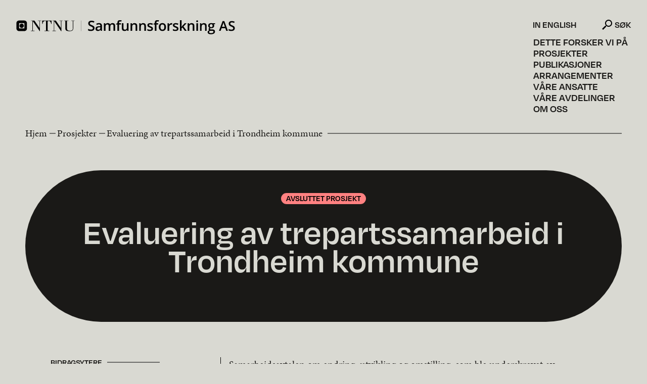

--- FILE ---
content_type: text/html; charset=UTF-8
request_url: https://samforsk.no/prosjekter/evaluering-av-trepartssamarbeid-i-trondheim-kommune
body_size: 4837
content:

	 

<!doctype html>
	<html lang="nb">
	<head>
		<link rel="apple-touch-icon" sizes="180x180" href="/resources/img/favicon/apple-touch-icon.png">
<link rel="icon" type="image/png" sizes="32x32" href="/resources/img/favicon/favicon-32x32.png">
<link rel="icon" type="image/png" sizes="16x16" href="/resources/img/favicon/favicon-16x16.png">
<link rel="manifest" href="/resources/img/favicon/site.webmanifest">
<link rel="mask-icon" href="/resources/img/favicon/safari-pinned-tab.svg" color="#67a7ff">
<meta name="msapplication-TileColor" content="#67a7ff">
<meta name="theme-color" content="#67a7ff">

    <!-- Matomo -->
    <script>
        var _paq = window._paq = window._paq || [];
        /* tracker methods like "setCustomDimension" should be called before "trackPageView" */
        _paq.push(['trackPageView']);
        _paq.push(['enableLinkTracking']);
        (function() {
            var u="//statistikk.tibe.no/";
            _paq.push(['setTrackerUrl', u+'matomo.php']);
            _paq.push(['setSiteId', '3']);
            var d=document, g=d.createElement('script'), s=d.getElementsByTagName('script')[0];
            g.async=true; g.src=u+'matomo.js'; s.parentNode.insertBefore(g,s);
        })();
    </script>
    <!-- End Matomo Code -->
		<meta charset="utf-8">
		<meta http-equiv="X-UA-Compatible" content="IE=edge">
		<meta name="viewport" content="width=device-width,initial-scale=1">
		<meta name="google-site-verification" content="nk7KOFsYkD_Z0yEj-5gcQrDp0wxYrAxGgmv2dbVAlIk" />
		<link href="https://samforsk.no/" rel="home">
										<title>NTNU Samforsk | Evaluering av trepartssamarbeid i Trondheim…</title><meta name="generator" content="SEOmatic">
<meta name="keywords" content="NTNU,Samfunnsforskning,samforsk,Forskning">
<meta name="description" content="Vår forskning endrer samfunnet. Et av Norges største miljøer for anvendt samfunnsvitenskapelig forskning.">
<meta name="referrer" content="no-referrer-when-downgrade">
<meta name="robots" content="all">
<meta content="nb" property="og:locale">
<meta content="NTNU Samforsk" property="og:site_name">
<meta content="website" property="og:type">
<meta content="https://samforsk.no/prosjekter/evaluering-av-trepartssamarbeid-i-trondheim-kommune" property="og:url">
<meta content="Evaluering av trepartssamarbeid i Trondheim kommune" property="og:title">
<meta content="Vår forskning endrer samfunnet. Et av Norges største miljøer for anvendt samfunnsvitenskapelig forskning." property="og:description">
<meta content="https://samforsk.no/uploads/images/_1200x630_crop_center-center_82_none/annenfaglig.jpg?mtime=1639386735" property="og:image">
<meta content="1200" property="og:image:width">
<meta content="630" property="og:image:height">
<meta content="Kontorene til NTNU Samfunnsforskning." property="og:image:alt">
<meta name="twitter:card" content="summary_large_image">
<meta name="twitter:creator" content="@">
<meta name="twitter:title" content="Evaluering av trepartssamarbeid i Trondheim kommune">
<meta name="twitter:description" content="Vår forskning endrer samfunnet. Et av Norges største miljøer for anvendt samfunnsvitenskapelig forskning.">
<meta name="twitter:image" content="https://samforsk.no/uploads/images/_1200x630_crop_center-center_82_none/annenfaglig.jpg?mtime=1639386735">
<meta name="twitter:image:width" content="1200">
<meta name="twitter:image:height" content="630">
<meta name="twitter:image:alt" content="Kontorene til NTNU Samfunnsforskning.">
<link href="https://samforsk.no/prosjekter/evaluering-av-trepartssamarbeid-i-trondheim-kommune" rel="canonical">
<link href="https://samforsk.no/" rel="home">
<link type="text/plain" href="https://samforsk.no/humans.txt" rel="author">
<link href="https://samforsk.no/resources/css/site.min.css?t=1757675923" rel="stylesheet" media="all" defer="defer"></head>
													
		
		
				
		
		
			
			<body class="body " data-toggle-target="hamburger">
				<header class="header header--dark-mobile">
							        
    
<div class="header__row content-width--large" data-toggle-target="hamburger">
            <a href="/" class="header__logo header__logo--mobile" data-toggle-target="hamburger" data-toggle-class="header__logo--white" aria-label="Home"></a>
                <button class="hamburger hamburger--collapse" type="button" data-toggle="hamburger" data-toggle-class="is-active" aria-label="Vis meny">
            <span class="hamburger-box">
                <span class="hamburger-inner"></span>
            </span>
        </button>  
        <nav class="header__menu " data-toggle-target="hamburger">
                                                                                                                            <a class="header__link" href="https://samforsk.no/fagomrader" data-header-dark-link>Dette forsker vi på</a>
                                                                                                <a class="header__link" href="https://samforsk.no/prosjekter">Prosjekter</a>
                                                                                                <a class="header__link" href="https://samforsk.no/publikasjoner">Publikasjoner</a>
                                                                                                <a class="header__link" href="https://samforsk.no/arrangementer">Arrangementer</a>
                                                                                                <a class="header__link" href="https://samforsk.no/ansatte">Våre ansatte</a>
                                                                                                <a class="header__link" href="https://samforsk.no/avdelinger" data-header-dark-link>Våre avdelinger</a>
                                                                                                <a class="header__link" href="https://samforsk.no/om-oss">Om oss</a>
                                        <div class="header__lang">
                                    <a class="header__link header__link--lang" href="/en/about-us">In English</a>
                            </div>
                            <form action="/search" class="mobile-search" data-mobile-search>
                    <input class="mobile-search__input" type="text" name="q" placeholder="Søk på nettsiden">
                    <button class="mobile-search__button" type="submit">Søk</button>
                </form>
              
            <div class="header__social-media">
                <a class="header__link header__link--social-media" href="https://www.facebook.com/samforsk">Facebook</a>                <a class="header__link header__link--social-media" href="https://www.linkedin.com/company/ntnu-samfunnsforskning-as/">LinkedIn</a>            </div>
    </nav>
<script>
    const subjectsLinks = document.querySelectorAll('[data-header-dark-link]');
    if (subjectsLinks) {
        for (const link of subjectsLinks) {
            console.log(link);
            link.addEventListener('click', (e) => {
                e.preventDefault();
                document.body.style.overflowX = 'hidden';
                e.target.classList.add('header__link--expanded');
                window.location.href = e.target.href;
            });
        }
    }
</script>    </div>					</header>
		<main class="main">
													<article class="project">
    <div class="project__top content-width--large">
                    <nav class="crumbs crumbs--project">
                                    <a class="crumbs__link" href="/">Hjem</a>
                                                <a class="crumbs__link" href="https://samforsk.no/prosjekter">Prosjekter</a>
                            <div class="crumbs__current">Evaluering av trepartssamarbeid i Trondheim kommune</div>
    </nav>
        <div class="project__figure" data-bg-top>
                                        <div class="project__status project__status--finished">Avsluttet prosjekt</div>
                        <h1 class="project__title">Evaluering av trepartssamarbeid i Trondheim kommune</h1>
        </div>
    </div>
    <div class="project__main content-width--large">
        <div class="info">
            <div class="info__section">
            <div class="info__title"><span class="bg-dark">Bidragsytere</span></div>
            <ul class="info__persons">
                                                                                                                                                                                                                                <li class="info__persons-item">
                                                            <div class="info__person-placeholder" style="background-image: url('/resources/img/smileys/1.svg');"></div>
                                                        <div>
                                                                    <div class="info__person-name">Anniken Solem</div>
                                                                <div class="info__person-role">Prosjektleder</div>
                            </div>
                        </li>
                                                </ul>
        </div>
    
        
    
    
    
            <div class="info__section">
            <div class="info__title"><span class="bg-dark">Oppdragsgiver</span></div>
            <div>Trondheim kommune</div>
        </div>
    
                                <div class="info__section">
                <div class="info__title"><span class="bg-dark">Periode</span></div>
                                                                                                                                        <div>01.09.2007 - 01.10.2007</div>
            </div>
            
            <div class="info__section">
            <div class="info__title"><span class="bg-dark">Avdeling</span></div>
                                                                <a href="https://samforsk.no/studio-apertura">Studio Apertura</a>
                                    </div>
    
        
        
    
    </div>        <div class="project__content">
                            <div class="block scientific-text">
                            <div class="scientific-text__body">​Samarbeidsavtalen om endring, utvikling og omstilling, som ble underskrevet av ordfører, rådmann og arbeidstakerorganisasjonene, hadde sin bakgrunn i en diskusjon rundt privatisering og konkurranseutsetting av offentlige tjenester, der arbeidstakerorganisasjonene ville synliggjøre at de ønsker å delta i endring og fornyelse av offentlig sektor.
En fornyet samarbeidsavtale ble inngått 1. september 2004, med varigheten var frem til 1. oktober 2007. Trepartssamarbeidet ble organisert som et prosjekt med styringsgruppe, og det ble satt av midler til prosjektleder og opplæring av utviklingsveiledere.
Målsettingene og de grunnleggende idéene bak trepartssamarbeidet er:Forbedring og modernisering av tjenestetilbudetForbedringer basert på bottom-up perspektivetUtvikle gode samarbeidsklima på alle nivå (styrke endringskompetansen)Støtte opp om lokale initiativ/gode idéer (eierskapet ligger i enhetene)
Studio Apertura ble bedt om å evaluere om målsettingene for trepartsprosjektet er oppnådd, hva som har vært vellykket og om prosjektet bør videreføres.</div>
            </div>
            </div>
    </div>
    <div class="project__bottom content-width--large">
                                    </div>
</article>
			</main>
					<footer class="footer">
									<div class="footer__centers-container content-width--large">
                <div class="footer__centers-title"><span class="bg-dark">Vi deltar i følgende forskningssenter</span></div>
        <ul class="footer__centers">
                            <li class="footer__center">
                    <a href="https://www.sintef.no/en/digital/initiatives/gemini/cercis/#/" target="_blank" referrer="noreferrer" aria-label="Besøk CERCIS forskningssenter. Opens in new window.">                                            <picture>
                            <source srcset="https://samforsk.no/uploads/images/cercisweb.png">
                            <img class="footer__center-logo" src="https://samforsk.no/uploads/images/cercisweb.png" width="115" height="50" alt="">
                        </picture>
                                        </a>                </li>
                            <li class="footer__center">
                    <a href="https://www.sintef.no/om-sintef/gemini-samarbeidet/geminisenter-helsefremmende-arkitektur-og-omgivelser/" target="_blank" referrer="noreferrer" aria-label="Besøk HelsA forskningssenter. Opens in new window.">                                            <picture>
                            <source srcset="https://samforsk.no/uploads/images/helsa_logo.svg">
                            <img class="footer__center-logo" src="https://samforsk.no/uploads/images/helsa_logo.svg" width="115" height="31" alt="">
                        </picture>
                                        </a>                </li>
                            <li class="footer__center">
                    <a href="https://www.ntnu.no/geminisenterhavbruk" target="_blank" referrer="noreferrer" aria-label="Besøk Gemini-senter Bærekraftig havbruk forskningssenter. Opens in new window.">                                            <picture>
                            <source srcset="https://samforsk.no/uploads/images/Asset-10.png">
                            <img class="footer__center-logo" src="https://samforsk.no/uploads/images/Asset-10.png" width="403" height="99" alt="">
                        </picture>
                                        </a>                </li>
                            <li class="footer__center">
                    <a href="https://www.geminioppink.no/" target="_blank" referrer="noreferrer" aria-label="Besøk OppInk forskningssenter. Opens in new window.">                                            <picture>
                            <source srcset="https://samforsk.no/uploads/images/OppInkLogoweb.png">
                            <img class="footer__center-logo" src="https://samforsk.no/uploads/images/OppInkLogoweb.png" width="115" height="50" alt="">
                        </picture>
                                        </a>                </li>
                            <li class="footer__center">
                    <a href="https://www.ntnu.edu/ross" target="_blank" referrer="noreferrer" aria-label="Besøk Ross forskningssenter. Opens in new window.">                                            <picture>
                            <source srcset="https://samforsk.no/uploads/images/ROSS-logo-sort-font.svg">
                            <img class="footer__center-logo" src="https://samforsk.no/uploads/images/ROSS-logo-sort-font.svg" width="425" height="141" alt="">
                        </picture>
                                        </a>                </li>
                            <li class="footer__center">
                    <a href="https://www.ntnu.edu/igs/centre-for-post-growth-futures" target="_blank" referrer="noreferrer" aria-label="Besøk Gemini-senter for framtider etter vekst forskningssenter. Opens in new window.">                                            <picture>
                            <source srcset="https://samforsk.no/uploads/images/Post-growth-futures-logo.png">
                            <img class="footer__center-logo" src="https://samforsk.no/uploads/images/Post-growth-futures-logo.png" width="1292" height="297" alt="">
                        </picture>
                                        </a>                </li>
                            <li class="footer__center">
                    <a href="https://www.sintef.no/om-sintef/gemini-samarbeidet/vertigrow/" target="_blank" referrer="noreferrer" aria-label="Besøk VertiGrow forskningssenter. Opens in new window.">                                            <picture>
                            <source srcset="https://samforsk.no/uploads/images/logo-name-description.png">
                            <img class="footer__center-logo" src="https://samforsk.no/uploads/images/logo-name-description.png" width="500" height="500" alt="">
                        </picture>
                                        </a>                </li>
                    </ul>
    </div>
<div class="footer__info-container content-width--large" id="grained_footer">
    <div class="footer__info-section">
                            <div class="footer__info-text"><a href="https://samforsk.no/om-oss/kontakt-oss">Kontakt oss</a></div>
                            <div class="footer__info-text">Tlf: <a href="tel:91897727">91897727</a></div>
                
            <div class="footer__info-text">E-post: <a href="mailto:kontakt@samforsk.no">kontakt@samforsk.no</a></div>
                            <div class="footer__info-text">Besøksadresse: Dragvoll allé 38 B, 7049 Trondheim</div>
                            <div class="footer__info-text">Postadresse: Dragvoll allé 38 B, 7049 Trondheim</div>
                            <div class="footer__info-text">Organisasjonsnummer: 986 243 836</div>
            </div>
    <div class="footer__info-section">
                                                              <div class="footer__info-text">Følg oss på</div>
            <div class="footer__info-text">
                                    <a href="https://www.facebook.com/samforsk" target="_blank" aria-label="Vår Facebook. Opens in new window" referrer="noreferrer">Facebook</a> |                                     <a href="https://www.linkedin.com/company/ntnu-samfunnsforskning-as/" target="_blank" aria-label="Vår Linkedin. Opens in new window" referrer="noreferrer">Linkedin</a>                            </div>
                <br>
                                    <div class="footer__info-text"><a href="https://www.samforsk.no/nyheter" target="_blank" aria-label="Nyhetsarkiv. Opens in new window" referrer="noreferrer">Nyhetsarkiv</a></div>
                            <div class="footer__info-text"><a href="https://samforsk.no/forskerpodden" target="_blank" aria-label="Forskerpodden. Opens in new window" referrer="noreferrer">Forskerpodden</a></div>
                            <br>
        <div class="footer__info-text"><a href="/personvernerklaering">Les vår personvernerklæring</a></div>
    </div>
    <div class="footer__info-section">
                                    <div class="footer__info-text">Ansvarlig redaktør</div>
                <div class="footer__info-text"><a href="https://samforsk.no/ansatte/roger-lian">Roger Lian</a></div>
                <br>                            <div class="footer__info-text">Webredaktør</div>
                <div class="footer__info-text"><a href="https://samforsk.no/ansatte/vegard-smevoll">Vegard Y. Smevoll</a></div>
                                        </div>
    <a class="footer__scroll" href="#"><div class="footer__scroll-arrow"></div>Til toppen</a>
</div>
<div class="footer__centers-container content-width--large">
    <ul class="footer__centers">
                                    <li class="footer__center">
                <a href="https://samforsk.no/uploads/files/SertifikatNTNUSamfunnsforskningAS05.09.2024.pdf" download aria-label="Download PDF of our environment certificate">                    <picture>
                        <source srcset="https://samforsk.no/uploads/images/_100x85_crop_center-center_none/137577/crop-2miljofyrtarn-sertifisert-virksomhet-vertikal-RGB-002.webp">
                        <source srcset="https://samforsk.no/uploads/images/_100x85_crop_center-center_none/crop-2miljofyrtarn-sertifisert-virksomhet-vertikal-RGB-002.png">
                        <img class="footer__center-logo footer__center-logo--environment" src="https://samforsk.no/uploads/images/_100x85_crop_center-center_none/crop-2miljofyrtarn-sertifisert-virksomhet-vertikal-RGB-002.png" width="100" height="85" alt="Crop 2miljofyrtarn sertifisert virksomhet vertikal RGB 002">
                    </picture>
                </a>            </li>
            </ul>
</div>
							</footer>
						
							
			<script type="application/ld+json">{"@context":"http://schema.org","@graph":[{"@type":"WebPage","author":{"@id":"#identity"},"copyrightHolder":{"@id":"#identity"},"copyrightYear":"2012","creator":{"@id":"#creator"},"dateCreated":"2021-09-01T13:39:27+02:00","dateModified":"2023-12-21T13:53:52+01:00","datePublished":"2012-08-14T09:00:00+02:00","description":"Vår forskning endrer samfunnet. Et av Norges største miljøer for anvendt samfunnsvitenskapelig forskning.","headline":"Evaluering av trepartssamarbeid i Trondheim kommune","image":{"@type":"ImageObject","url":"https://samforsk.no/uploads/images/_1200x630_crop_center-center_82_none/annenfaglig.jpg?mtime=1639386735"},"inLanguage":"nb","mainEntityOfPage":"https://samforsk.no/prosjekter/evaluering-av-trepartssamarbeid-i-trondheim-kommune","name":"Evaluering av trepartssamarbeid i Trondheim kommune","publisher":{"@id":"#creator"},"url":"https://samforsk.no/prosjekter/evaluering-av-trepartssamarbeid-i-trondheim-kommune"},{"@id":"#identity","@type":"Organization"},{"@id":"#creator","@type":"Organization"},{"@type":"BreadcrumbList","description":"Breadcrumbs list","itemListElement":[{"@type":"ListItem","item":"https://samforsk.no/","name":"Forside","position":1},{"@type":"ListItem","item":"https://samforsk.no/prosjekter","name":"Forside prosjekter","position":2},{"@type":"ListItem","item":"https://samforsk.no/prosjekter/evaluering-av-trepartssamarbeid-i-trondheim-kommune","name":"Evaluering av trepartssamarbeid i Trondheim kommune","position":3}],"name":"Breadcrumbs"}]}</script><script src="https://samforsk.no/resources/lib/grained.js?t=1648214079"></script>
<script src="https://samforsk.no/resources/js/site.min.js?t=1718096302"></script>
<script src="https://www.google.com/recaptcha/api.js?render=6LfD9LEcAAAAAOs-aE3bootClWyHcVCOYfsdOxF-"></script></body>
</html>

--- FILE ---
content_type: text/html; charset=utf-8
request_url: https://www.google.com/recaptcha/api2/anchor?ar=1&k=6LfD9LEcAAAAAOs-aE3bootClWyHcVCOYfsdOxF-&co=aHR0cHM6Ly9zYW1mb3Jzay5ubzo0NDM.&hl=en&v=PoyoqOPhxBO7pBk68S4YbpHZ&size=invisible&anchor-ms=20000&execute-ms=30000&cb=7yor8jo5u03q
body_size: 48563
content:
<!DOCTYPE HTML><html dir="ltr" lang="en"><head><meta http-equiv="Content-Type" content="text/html; charset=UTF-8">
<meta http-equiv="X-UA-Compatible" content="IE=edge">
<title>reCAPTCHA</title>
<style type="text/css">
/* cyrillic-ext */
@font-face {
  font-family: 'Roboto';
  font-style: normal;
  font-weight: 400;
  font-stretch: 100%;
  src: url(//fonts.gstatic.com/s/roboto/v48/KFO7CnqEu92Fr1ME7kSn66aGLdTylUAMa3GUBHMdazTgWw.woff2) format('woff2');
  unicode-range: U+0460-052F, U+1C80-1C8A, U+20B4, U+2DE0-2DFF, U+A640-A69F, U+FE2E-FE2F;
}
/* cyrillic */
@font-face {
  font-family: 'Roboto';
  font-style: normal;
  font-weight: 400;
  font-stretch: 100%;
  src: url(//fonts.gstatic.com/s/roboto/v48/KFO7CnqEu92Fr1ME7kSn66aGLdTylUAMa3iUBHMdazTgWw.woff2) format('woff2');
  unicode-range: U+0301, U+0400-045F, U+0490-0491, U+04B0-04B1, U+2116;
}
/* greek-ext */
@font-face {
  font-family: 'Roboto';
  font-style: normal;
  font-weight: 400;
  font-stretch: 100%;
  src: url(//fonts.gstatic.com/s/roboto/v48/KFO7CnqEu92Fr1ME7kSn66aGLdTylUAMa3CUBHMdazTgWw.woff2) format('woff2');
  unicode-range: U+1F00-1FFF;
}
/* greek */
@font-face {
  font-family: 'Roboto';
  font-style: normal;
  font-weight: 400;
  font-stretch: 100%;
  src: url(//fonts.gstatic.com/s/roboto/v48/KFO7CnqEu92Fr1ME7kSn66aGLdTylUAMa3-UBHMdazTgWw.woff2) format('woff2');
  unicode-range: U+0370-0377, U+037A-037F, U+0384-038A, U+038C, U+038E-03A1, U+03A3-03FF;
}
/* math */
@font-face {
  font-family: 'Roboto';
  font-style: normal;
  font-weight: 400;
  font-stretch: 100%;
  src: url(//fonts.gstatic.com/s/roboto/v48/KFO7CnqEu92Fr1ME7kSn66aGLdTylUAMawCUBHMdazTgWw.woff2) format('woff2');
  unicode-range: U+0302-0303, U+0305, U+0307-0308, U+0310, U+0312, U+0315, U+031A, U+0326-0327, U+032C, U+032F-0330, U+0332-0333, U+0338, U+033A, U+0346, U+034D, U+0391-03A1, U+03A3-03A9, U+03B1-03C9, U+03D1, U+03D5-03D6, U+03F0-03F1, U+03F4-03F5, U+2016-2017, U+2034-2038, U+203C, U+2040, U+2043, U+2047, U+2050, U+2057, U+205F, U+2070-2071, U+2074-208E, U+2090-209C, U+20D0-20DC, U+20E1, U+20E5-20EF, U+2100-2112, U+2114-2115, U+2117-2121, U+2123-214F, U+2190, U+2192, U+2194-21AE, U+21B0-21E5, U+21F1-21F2, U+21F4-2211, U+2213-2214, U+2216-22FF, U+2308-230B, U+2310, U+2319, U+231C-2321, U+2336-237A, U+237C, U+2395, U+239B-23B7, U+23D0, U+23DC-23E1, U+2474-2475, U+25AF, U+25B3, U+25B7, U+25BD, U+25C1, U+25CA, U+25CC, U+25FB, U+266D-266F, U+27C0-27FF, U+2900-2AFF, U+2B0E-2B11, U+2B30-2B4C, U+2BFE, U+3030, U+FF5B, U+FF5D, U+1D400-1D7FF, U+1EE00-1EEFF;
}
/* symbols */
@font-face {
  font-family: 'Roboto';
  font-style: normal;
  font-weight: 400;
  font-stretch: 100%;
  src: url(//fonts.gstatic.com/s/roboto/v48/KFO7CnqEu92Fr1ME7kSn66aGLdTylUAMaxKUBHMdazTgWw.woff2) format('woff2');
  unicode-range: U+0001-000C, U+000E-001F, U+007F-009F, U+20DD-20E0, U+20E2-20E4, U+2150-218F, U+2190, U+2192, U+2194-2199, U+21AF, U+21E6-21F0, U+21F3, U+2218-2219, U+2299, U+22C4-22C6, U+2300-243F, U+2440-244A, U+2460-24FF, U+25A0-27BF, U+2800-28FF, U+2921-2922, U+2981, U+29BF, U+29EB, U+2B00-2BFF, U+4DC0-4DFF, U+FFF9-FFFB, U+10140-1018E, U+10190-1019C, U+101A0, U+101D0-101FD, U+102E0-102FB, U+10E60-10E7E, U+1D2C0-1D2D3, U+1D2E0-1D37F, U+1F000-1F0FF, U+1F100-1F1AD, U+1F1E6-1F1FF, U+1F30D-1F30F, U+1F315, U+1F31C, U+1F31E, U+1F320-1F32C, U+1F336, U+1F378, U+1F37D, U+1F382, U+1F393-1F39F, U+1F3A7-1F3A8, U+1F3AC-1F3AF, U+1F3C2, U+1F3C4-1F3C6, U+1F3CA-1F3CE, U+1F3D4-1F3E0, U+1F3ED, U+1F3F1-1F3F3, U+1F3F5-1F3F7, U+1F408, U+1F415, U+1F41F, U+1F426, U+1F43F, U+1F441-1F442, U+1F444, U+1F446-1F449, U+1F44C-1F44E, U+1F453, U+1F46A, U+1F47D, U+1F4A3, U+1F4B0, U+1F4B3, U+1F4B9, U+1F4BB, U+1F4BF, U+1F4C8-1F4CB, U+1F4D6, U+1F4DA, U+1F4DF, U+1F4E3-1F4E6, U+1F4EA-1F4ED, U+1F4F7, U+1F4F9-1F4FB, U+1F4FD-1F4FE, U+1F503, U+1F507-1F50B, U+1F50D, U+1F512-1F513, U+1F53E-1F54A, U+1F54F-1F5FA, U+1F610, U+1F650-1F67F, U+1F687, U+1F68D, U+1F691, U+1F694, U+1F698, U+1F6AD, U+1F6B2, U+1F6B9-1F6BA, U+1F6BC, U+1F6C6-1F6CF, U+1F6D3-1F6D7, U+1F6E0-1F6EA, U+1F6F0-1F6F3, U+1F6F7-1F6FC, U+1F700-1F7FF, U+1F800-1F80B, U+1F810-1F847, U+1F850-1F859, U+1F860-1F887, U+1F890-1F8AD, U+1F8B0-1F8BB, U+1F8C0-1F8C1, U+1F900-1F90B, U+1F93B, U+1F946, U+1F984, U+1F996, U+1F9E9, U+1FA00-1FA6F, U+1FA70-1FA7C, U+1FA80-1FA89, U+1FA8F-1FAC6, U+1FACE-1FADC, U+1FADF-1FAE9, U+1FAF0-1FAF8, U+1FB00-1FBFF;
}
/* vietnamese */
@font-face {
  font-family: 'Roboto';
  font-style: normal;
  font-weight: 400;
  font-stretch: 100%;
  src: url(//fonts.gstatic.com/s/roboto/v48/KFO7CnqEu92Fr1ME7kSn66aGLdTylUAMa3OUBHMdazTgWw.woff2) format('woff2');
  unicode-range: U+0102-0103, U+0110-0111, U+0128-0129, U+0168-0169, U+01A0-01A1, U+01AF-01B0, U+0300-0301, U+0303-0304, U+0308-0309, U+0323, U+0329, U+1EA0-1EF9, U+20AB;
}
/* latin-ext */
@font-face {
  font-family: 'Roboto';
  font-style: normal;
  font-weight: 400;
  font-stretch: 100%;
  src: url(//fonts.gstatic.com/s/roboto/v48/KFO7CnqEu92Fr1ME7kSn66aGLdTylUAMa3KUBHMdazTgWw.woff2) format('woff2');
  unicode-range: U+0100-02BA, U+02BD-02C5, U+02C7-02CC, U+02CE-02D7, U+02DD-02FF, U+0304, U+0308, U+0329, U+1D00-1DBF, U+1E00-1E9F, U+1EF2-1EFF, U+2020, U+20A0-20AB, U+20AD-20C0, U+2113, U+2C60-2C7F, U+A720-A7FF;
}
/* latin */
@font-face {
  font-family: 'Roboto';
  font-style: normal;
  font-weight: 400;
  font-stretch: 100%;
  src: url(//fonts.gstatic.com/s/roboto/v48/KFO7CnqEu92Fr1ME7kSn66aGLdTylUAMa3yUBHMdazQ.woff2) format('woff2');
  unicode-range: U+0000-00FF, U+0131, U+0152-0153, U+02BB-02BC, U+02C6, U+02DA, U+02DC, U+0304, U+0308, U+0329, U+2000-206F, U+20AC, U+2122, U+2191, U+2193, U+2212, U+2215, U+FEFF, U+FFFD;
}
/* cyrillic-ext */
@font-face {
  font-family: 'Roboto';
  font-style: normal;
  font-weight: 500;
  font-stretch: 100%;
  src: url(//fonts.gstatic.com/s/roboto/v48/KFO7CnqEu92Fr1ME7kSn66aGLdTylUAMa3GUBHMdazTgWw.woff2) format('woff2');
  unicode-range: U+0460-052F, U+1C80-1C8A, U+20B4, U+2DE0-2DFF, U+A640-A69F, U+FE2E-FE2F;
}
/* cyrillic */
@font-face {
  font-family: 'Roboto';
  font-style: normal;
  font-weight: 500;
  font-stretch: 100%;
  src: url(//fonts.gstatic.com/s/roboto/v48/KFO7CnqEu92Fr1ME7kSn66aGLdTylUAMa3iUBHMdazTgWw.woff2) format('woff2');
  unicode-range: U+0301, U+0400-045F, U+0490-0491, U+04B0-04B1, U+2116;
}
/* greek-ext */
@font-face {
  font-family: 'Roboto';
  font-style: normal;
  font-weight: 500;
  font-stretch: 100%;
  src: url(//fonts.gstatic.com/s/roboto/v48/KFO7CnqEu92Fr1ME7kSn66aGLdTylUAMa3CUBHMdazTgWw.woff2) format('woff2');
  unicode-range: U+1F00-1FFF;
}
/* greek */
@font-face {
  font-family: 'Roboto';
  font-style: normal;
  font-weight: 500;
  font-stretch: 100%;
  src: url(//fonts.gstatic.com/s/roboto/v48/KFO7CnqEu92Fr1ME7kSn66aGLdTylUAMa3-UBHMdazTgWw.woff2) format('woff2');
  unicode-range: U+0370-0377, U+037A-037F, U+0384-038A, U+038C, U+038E-03A1, U+03A3-03FF;
}
/* math */
@font-face {
  font-family: 'Roboto';
  font-style: normal;
  font-weight: 500;
  font-stretch: 100%;
  src: url(//fonts.gstatic.com/s/roboto/v48/KFO7CnqEu92Fr1ME7kSn66aGLdTylUAMawCUBHMdazTgWw.woff2) format('woff2');
  unicode-range: U+0302-0303, U+0305, U+0307-0308, U+0310, U+0312, U+0315, U+031A, U+0326-0327, U+032C, U+032F-0330, U+0332-0333, U+0338, U+033A, U+0346, U+034D, U+0391-03A1, U+03A3-03A9, U+03B1-03C9, U+03D1, U+03D5-03D6, U+03F0-03F1, U+03F4-03F5, U+2016-2017, U+2034-2038, U+203C, U+2040, U+2043, U+2047, U+2050, U+2057, U+205F, U+2070-2071, U+2074-208E, U+2090-209C, U+20D0-20DC, U+20E1, U+20E5-20EF, U+2100-2112, U+2114-2115, U+2117-2121, U+2123-214F, U+2190, U+2192, U+2194-21AE, U+21B0-21E5, U+21F1-21F2, U+21F4-2211, U+2213-2214, U+2216-22FF, U+2308-230B, U+2310, U+2319, U+231C-2321, U+2336-237A, U+237C, U+2395, U+239B-23B7, U+23D0, U+23DC-23E1, U+2474-2475, U+25AF, U+25B3, U+25B7, U+25BD, U+25C1, U+25CA, U+25CC, U+25FB, U+266D-266F, U+27C0-27FF, U+2900-2AFF, U+2B0E-2B11, U+2B30-2B4C, U+2BFE, U+3030, U+FF5B, U+FF5D, U+1D400-1D7FF, U+1EE00-1EEFF;
}
/* symbols */
@font-face {
  font-family: 'Roboto';
  font-style: normal;
  font-weight: 500;
  font-stretch: 100%;
  src: url(//fonts.gstatic.com/s/roboto/v48/KFO7CnqEu92Fr1ME7kSn66aGLdTylUAMaxKUBHMdazTgWw.woff2) format('woff2');
  unicode-range: U+0001-000C, U+000E-001F, U+007F-009F, U+20DD-20E0, U+20E2-20E4, U+2150-218F, U+2190, U+2192, U+2194-2199, U+21AF, U+21E6-21F0, U+21F3, U+2218-2219, U+2299, U+22C4-22C6, U+2300-243F, U+2440-244A, U+2460-24FF, U+25A0-27BF, U+2800-28FF, U+2921-2922, U+2981, U+29BF, U+29EB, U+2B00-2BFF, U+4DC0-4DFF, U+FFF9-FFFB, U+10140-1018E, U+10190-1019C, U+101A0, U+101D0-101FD, U+102E0-102FB, U+10E60-10E7E, U+1D2C0-1D2D3, U+1D2E0-1D37F, U+1F000-1F0FF, U+1F100-1F1AD, U+1F1E6-1F1FF, U+1F30D-1F30F, U+1F315, U+1F31C, U+1F31E, U+1F320-1F32C, U+1F336, U+1F378, U+1F37D, U+1F382, U+1F393-1F39F, U+1F3A7-1F3A8, U+1F3AC-1F3AF, U+1F3C2, U+1F3C4-1F3C6, U+1F3CA-1F3CE, U+1F3D4-1F3E0, U+1F3ED, U+1F3F1-1F3F3, U+1F3F5-1F3F7, U+1F408, U+1F415, U+1F41F, U+1F426, U+1F43F, U+1F441-1F442, U+1F444, U+1F446-1F449, U+1F44C-1F44E, U+1F453, U+1F46A, U+1F47D, U+1F4A3, U+1F4B0, U+1F4B3, U+1F4B9, U+1F4BB, U+1F4BF, U+1F4C8-1F4CB, U+1F4D6, U+1F4DA, U+1F4DF, U+1F4E3-1F4E6, U+1F4EA-1F4ED, U+1F4F7, U+1F4F9-1F4FB, U+1F4FD-1F4FE, U+1F503, U+1F507-1F50B, U+1F50D, U+1F512-1F513, U+1F53E-1F54A, U+1F54F-1F5FA, U+1F610, U+1F650-1F67F, U+1F687, U+1F68D, U+1F691, U+1F694, U+1F698, U+1F6AD, U+1F6B2, U+1F6B9-1F6BA, U+1F6BC, U+1F6C6-1F6CF, U+1F6D3-1F6D7, U+1F6E0-1F6EA, U+1F6F0-1F6F3, U+1F6F7-1F6FC, U+1F700-1F7FF, U+1F800-1F80B, U+1F810-1F847, U+1F850-1F859, U+1F860-1F887, U+1F890-1F8AD, U+1F8B0-1F8BB, U+1F8C0-1F8C1, U+1F900-1F90B, U+1F93B, U+1F946, U+1F984, U+1F996, U+1F9E9, U+1FA00-1FA6F, U+1FA70-1FA7C, U+1FA80-1FA89, U+1FA8F-1FAC6, U+1FACE-1FADC, U+1FADF-1FAE9, U+1FAF0-1FAF8, U+1FB00-1FBFF;
}
/* vietnamese */
@font-face {
  font-family: 'Roboto';
  font-style: normal;
  font-weight: 500;
  font-stretch: 100%;
  src: url(//fonts.gstatic.com/s/roboto/v48/KFO7CnqEu92Fr1ME7kSn66aGLdTylUAMa3OUBHMdazTgWw.woff2) format('woff2');
  unicode-range: U+0102-0103, U+0110-0111, U+0128-0129, U+0168-0169, U+01A0-01A1, U+01AF-01B0, U+0300-0301, U+0303-0304, U+0308-0309, U+0323, U+0329, U+1EA0-1EF9, U+20AB;
}
/* latin-ext */
@font-face {
  font-family: 'Roboto';
  font-style: normal;
  font-weight: 500;
  font-stretch: 100%;
  src: url(//fonts.gstatic.com/s/roboto/v48/KFO7CnqEu92Fr1ME7kSn66aGLdTylUAMa3KUBHMdazTgWw.woff2) format('woff2');
  unicode-range: U+0100-02BA, U+02BD-02C5, U+02C7-02CC, U+02CE-02D7, U+02DD-02FF, U+0304, U+0308, U+0329, U+1D00-1DBF, U+1E00-1E9F, U+1EF2-1EFF, U+2020, U+20A0-20AB, U+20AD-20C0, U+2113, U+2C60-2C7F, U+A720-A7FF;
}
/* latin */
@font-face {
  font-family: 'Roboto';
  font-style: normal;
  font-weight: 500;
  font-stretch: 100%;
  src: url(//fonts.gstatic.com/s/roboto/v48/KFO7CnqEu92Fr1ME7kSn66aGLdTylUAMa3yUBHMdazQ.woff2) format('woff2');
  unicode-range: U+0000-00FF, U+0131, U+0152-0153, U+02BB-02BC, U+02C6, U+02DA, U+02DC, U+0304, U+0308, U+0329, U+2000-206F, U+20AC, U+2122, U+2191, U+2193, U+2212, U+2215, U+FEFF, U+FFFD;
}
/* cyrillic-ext */
@font-face {
  font-family: 'Roboto';
  font-style: normal;
  font-weight: 900;
  font-stretch: 100%;
  src: url(//fonts.gstatic.com/s/roboto/v48/KFO7CnqEu92Fr1ME7kSn66aGLdTylUAMa3GUBHMdazTgWw.woff2) format('woff2');
  unicode-range: U+0460-052F, U+1C80-1C8A, U+20B4, U+2DE0-2DFF, U+A640-A69F, U+FE2E-FE2F;
}
/* cyrillic */
@font-face {
  font-family: 'Roboto';
  font-style: normal;
  font-weight: 900;
  font-stretch: 100%;
  src: url(//fonts.gstatic.com/s/roboto/v48/KFO7CnqEu92Fr1ME7kSn66aGLdTylUAMa3iUBHMdazTgWw.woff2) format('woff2');
  unicode-range: U+0301, U+0400-045F, U+0490-0491, U+04B0-04B1, U+2116;
}
/* greek-ext */
@font-face {
  font-family: 'Roboto';
  font-style: normal;
  font-weight: 900;
  font-stretch: 100%;
  src: url(//fonts.gstatic.com/s/roboto/v48/KFO7CnqEu92Fr1ME7kSn66aGLdTylUAMa3CUBHMdazTgWw.woff2) format('woff2');
  unicode-range: U+1F00-1FFF;
}
/* greek */
@font-face {
  font-family: 'Roboto';
  font-style: normal;
  font-weight: 900;
  font-stretch: 100%;
  src: url(//fonts.gstatic.com/s/roboto/v48/KFO7CnqEu92Fr1ME7kSn66aGLdTylUAMa3-UBHMdazTgWw.woff2) format('woff2');
  unicode-range: U+0370-0377, U+037A-037F, U+0384-038A, U+038C, U+038E-03A1, U+03A3-03FF;
}
/* math */
@font-face {
  font-family: 'Roboto';
  font-style: normal;
  font-weight: 900;
  font-stretch: 100%;
  src: url(//fonts.gstatic.com/s/roboto/v48/KFO7CnqEu92Fr1ME7kSn66aGLdTylUAMawCUBHMdazTgWw.woff2) format('woff2');
  unicode-range: U+0302-0303, U+0305, U+0307-0308, U+0310, U+0312, U+0315, U+031A, U+0326-0327, U+032C, U+032F-0330, U+0332-0333, U+0338, U+033A, U+0346, U+034D, U+0391-03A1, U+03A3-03A9, U+03B1-03C9, U+03D1, U+03D5-03D6, U+03F0-03F1, U+03F4-03F5, U+2016-2017, U+2034-2038, U+203C, U+2040, U+2043, U+2047, U+2050, U+2057, U+205F, U+2070-2071, U+2074-208E, U+2090-209C, U+20D0-20DC, U+20E1, U+20E5-20EF, U+2100-2112, U+2114-2115, U+2117-2121, U+2123-214F, U+2190, U+2192, U+2194-21AE, U+21B0-21E5, U+21F1-21F2, U+21F4-2211, U+2213-2214, U+2216-22FF, U+2308-230B, U+2310, U+2319, U+231C-2321, U+2336-237A, U+237C, U+2395, U+239B-23B7, U+23D0, U+23DC-23E1, U+2474-2475, U+25AF, U+25B3, U+25B7, U+25BD, U+25C1, U+25CA, U+25CC, U+25FB, U+266D-266F, U+27C0-27FF, U+2900-2AFF, U+2B0E-2B11, U+2B30-2B4C, U+2BFE, U+3030, U+FF5B, U+FF5D, U+1D400-1D7FF, U+1EE00-1EEFF;
}
/* symbols */
@font-face {
  font-family: 'Roboto';
  font-style: normal;
  font-weight: 900;
  font-stretch: 100%;
  src: url(//fonts.gstatic.com/s/roboto/v48/KFO7CnqEu92Fr1ME7kSn66aGLdTylUAMaxKUBHMdazTgWw.woff2) format('woff2');
  unicode-range: U+0001-000C, U+000E-001F, U+007F-009F, U+20DD-20E0, U+20E2-20E4, U+2150-218F, U+2190, U+2192, U+2194-2199, U+21AF, U+21E6-21F0, U+21F3, U+2218-2219, U+2299, U+22C4-22C6, U+2300-243F, U+2440-244A, U+2460-24FF, U+25A0-27BF, U+2800-28FF, U+2921-2922, U+2981, U+29BF, U+29EB, U+2B00-2BFF, U+4DC0-4DFF, U+FFF9-FFFB, U+10140-1018E, U+10190-1019C, U+101A0, U+101D0-101FD, U+102E0-102FB, U+10E60-10E7E, U+1D2C0-1D2D3, U+1D2E0-1D37F, U+1F000-1F0FF, U+1F100-1F1AD, U+1F1E6-1F1FF, U+1F30D-1F30F, U+1F315, U+1F31C, U+1F31E, U+1F320-1F32C, U+1F336, U+1F378, U+1F37D, U+1F382, U+1F393-1F39F, U+1F3A7-1F3A8, U+1F3AC-1F3AF, U+1F3C2, U+1F3C4-1F3C6, U+1F3CA-1F3CE, U+1F3D4-1F3E0, U+1F3ED, U+1F3F1-1F3F3, U+1F3F5-1F3F7, U+1F408, U+1F415, U+1F41F, U+1F426, U+1F43F, U+1F441-1F442, U+1F444, U+1F446-1F449, U+1F44C-1F44E, U+1F453, U+1F46A, U+1F47D, U+1F4A3, U+1F4B0, U+1F4B3, U+1F4B9, U+1F4BB, U+1F4BF, U+1F4C8-1F4CB, U+1F4D6, U+1F4DA, U+1F4DF, U+1F4E3-1F4E6, U+1F4EA-1F4ED, U+1F4F7, U+1F4F9-1F4FB, U+1F4FD-1F4FE, U+1F503, U+1F507-1F50B, U+1F50D, U+1F512-1F513, U+1F53E-1F54A, U+1F54F-1F5FA, U+1F610, U+1F650-1F67F, U+1F687, U+1F68D, U+1F691, U+1F694, U+1F698, U+1F6AD, U+1F6B2, U+1F6B9-1F6BA, U+1F6BC, U+1F6C6-1F6CF, U+1F6D3-1F6D7, U+1F6E0-1F6EA, U+1F6F0-1F6F3, U+1F6F7-1F6FC, U+1F700-1F7FF, U+1F800-1F80B, U+1F810-1F847, U+1F850-1F859, U+1F860-1F887, U+1F890-1F8AD, U+1F8B0-1F8BB, U+1F8C0-1F8C1, U+1F900-1F90B, U+1F93B, U+1F946, U+1F984, U+1F996, U+1F9E9, U+1FA00-1FA6F, U+1FA70-1FA7C, U+1FA80-1FA89, U+1FA8F-1FAC6, U+1FACE-1FADC, U+1FADF-1FAE9, U+1FAF0-1FAF8, U+1FB00-1FBFF;
}
/* vietnamese */
@font-face {
  font-family: 'Roboto';
  font-style: normal;
  font-weight: 900;
  font-stretch: 100%;
  src: url(//fonts.gstatic.com/s/roboto/v48/KFO7CnqEu92Fr1ME7kSn66aGLdTylUAMa3OUBHMdazTgWw.woff2) format('woff2');
  unicode-range: U+0102-0103, U+0110-0111, U+0128-0129, U+0168-0169, U+01A0-01A1, U+01AF-01B0, U+0300-0301, U+0303-0304, U+0308-0309, U+0323, U+0329, U+1EA0-1EF9, U+20AB;
}
/* latin-ext */
@font-face {
  font-family: 'Roboto';
  font-style: normal;
  font-weight: 900;
  font-stretch: 100%;
  src: url(//fonts.gstatic.com/s/roboto/v48/KFO7CnqEu92Fr1ME7kSn66aGLdTylUAMa3KUBHMdazTgWw.woff2) format('woff2');
  unicode-range: U+0100-02BA, U+02BD-02C5, U+02C7-02CC, U+02CE-02D7, U+02DD-02FF, U+0304, U+0308, U+0329, U+1D00-1DBF, U+1E00-1E9F, U+1EF2-1EFF, U+2020, U+20A0-20AB, U+20AD-20C0, U+2113, U+2C60-2C7F, U+A720-A7FF;
}
/* latin */
@font-face {
  font-family: 'Roboto';
  font-style: normal;
  font-weight: 900;
  font-stretch: 100%;
  src: url(//fonts.gstatic.com/s/roboto/v48/KFO7CnqEu92Fr1ME7kSn66aGLdTylUAMa3yUBHMdazQ.woff2) format('woff2');
  unicode-range: U+0000-00FF, U+0131, U+0152-0153, U+02BB-02BC, U+02C6, U+02DA, U+02DC, U+0304, U+0308, U+0329, U+2000-206F, U+20AC, U+2122, U+2191, U+2193, U+2212, U+2215, U+FEFF, U+FFFD;
}

</style>
<link rel="stylesheet" type="text/css" href="https://www.gstatic.com/recaptcha/releases/PoyoqOPhxBO7pBk68S4YbpHZ/styles__ltr.css">
<script nonce="Ah7XABMLaZRS6GUrmYCosQ" type="text/javascript">window['__recaptcha_api'] = 'https://www.google.com/recaptcha/api2/';</script>
<script type="text/javascript" src="https://www.gstatic.com/recaptcha/releases/PoyoqOPhxBO7pBk68S4YbpHZ/recaptcha__en.js" nonce="Ah7XABMLaZRS6GUrmYCosQ">
      
    </script></head>
<body><div id="rc-anchor-alert" class="rc-anchor-alert"></div>
<input type="hidden" id="recaptcha-token" value="[base64]">
<script type="text/javascript" nonce="Ah7XABMLaZRS6GUrmYCosQ">
      recaptcha.anchor.Main.init("[\x22ainput\x22,[\x22bgdata\x22,\x22\x22,\[base64]/[base64]/[base64]/[base64]/[base64]/UltsKytdPUU6KEU8MjA0OD9SW2wrK109RT4+NnwxOTI6KChFJjY0NTEyKT09NTUyOTYmJk0rMTxjLmxlbmd0aCYmKGMuY2hhckNvZGVBdChNKzEpJjY0NTEyKT09NTYzMjA/[base64]/[base64]/[base64]/[base64]/[base64]/[base64]/[base64]\x22,\[base64]\\u003d\\u003d\x22,\x22YcK5wow7S8Kpw5ArwrvCoR0VwolQw4nDgCPDhjshEcOwFMOEajdzwoM5ZsKYHMOYdxp7OHDDvQ3DsXDCgx/DtsOIdcOYwqPDnhNywocZXMKGKRnCv8OAw6pOe1tSw6wHw4h9RMOqwoUpFnHDmRkCwpxhwpI6Sm8/[base64]/P8KrLcOyw5rCicOgWFTDgMKlw6XDlA4cwqp2w6/ClsKULMKgNMOgLwZawqtwW8OaEG8XwpbDjQLDun93wqpuAi7DisKXG0F/DDrDp8OWwpcoG8KWw5/CoMO/w5zDgzkFRm3CtMKywqLDkW8bwpPDrsOYwqA3wqvDisK/[base64]/Cmy5nL8OcwrU2wqp5BsK+w7LCjMOGE8KzwqjDth/ClCTCkiXDssKjJTMKwrl/YmwewrDDg2QBFjXCncKbH8KqK1HDssOqc8OtXMKzTUXDsjTCosOjaW4CfsOeT8KfwqnDv2rDl3UTwpHDsMOHc8OFw7nCn1fDs8Onw7vDoMKtMMOuwqXDtBpVw6RUPcKzw4fDpHlybULDrBtDw5HCqsK4csOTw6jDg8KeG8Kqw6R/dMOvcMK0DsKlCmIzwq15wr9ewqBMwpfDq1BSwrhsX37CimEXwp7DlMOAPRwRalVpVx/[base64]/Cq8O8wrbDoBzCpMKSSsKlMigvb8KCwrNwO8Obw4pdTsORwrBpbcOzDMKlw5YBK8K8BsOpwrrDnWtfw50uT0vDkmHCsMKFwpfDomYfMifDmsONwrs5w7LCi8Ohw4DDk0/ChD0LNmwOL8KZwqxeZ8OBw5DCvsOWeMKgOMKewoAIwq3Dq3zCiMKHeG8PCALCqMKJEcO/wqnDi8K6XDrCgTPDh2hHw4DCqsO0w7cnwrPCo07DrSPDuzRAR1Y3JcKrfcOsYsOCw707woEiNyvDsWETwrNHP23DlsOVwoRqR8KBwrI0fW5JwoQJw7AObcK3SxrDqCsoVMOjFAhTSMK/wrNWw7XDkcOfWQTDgh7DkzzCssOpMSfCu8O2w6nDnCXCg8KpwrTDoQxbwp3CmMKjYAZswqNtw5gAAhfColxJD8OQwrZ/[base64]/DtcKqPBnDtsKGFgXCrcOkScKGWzTDmMKtw6PCoUQmMcOUw5jCoScVw4JHwrrDoBI+w546c35wc8OFw45/woFnwqoFSXIMw6kOw4AfF3picMOiw67Dgz1lw70eCiYeaSjDgMKtw718XcOxEcKoB8O/LcKUwr/CqR8Jw6/Cs8K+GMK/w4NgJMOzdRp6M2FjwoxRwpZbEcOOL3XDlQwnO8ONwonDu8K1w6QZBwzDscOhbWdpEcKKwpHCnMKNw7zDoMOowoXDm8Ofw5PCpnxGR8KMwr0wUAkNw4/Drg7Dj8OIw7/DhMOJcMKWwqzCisK1wqnCgyBPwqcRXcO6woVSwq5Lw7DDosOfP2/Ct3jCtgZywpwwP8OBwrHDosKWQMOJw7jCuMKlw5pqOyrDiMKRwrXCuMO/[base64]/Di8Kge20BLxhcwpVrLcOjwqvDs8OHwrh5ZsK8w7c2Y8O8wocHR8OuPHHDmsKgcD/Cl8O+OlwvP8Ouw5JRXiBCBHrCvsOKTncKNR/Cs2Qew6bCgS14wobCgx3DoSdow4TCkMKnIhrCl8OaY8KOw7ZUScOowrc8w6YbwoDCoMO7woooQgbCgcKdOWkDw5TCkiNQZsO9NinCnHwfOWTDgsKvU3bCuMOHw41xwq7Cv8KtNsO/VivDmMOCCGFxJH8YRsOALFtUw7dAJcKLw47Cr1E/[base64]/[base64]/DhsKmw7nDlMOawrHCl8KcZcOWIsKsfcOvw7hIwp9xw690w7vCjMOcw44maMKoRWLCsirCiTnDkcKdwp/CgkrCncKqaxlbVgTDoBHDosOwNcK4elvCmcKWHTYNcMOVaXrDtsKwLcO9w5gcenIywqbDqcKVwq7CoTU4wpzCtcKeC8KOeMO8YD7DqE1fXSXDm2DCrxzDgTYtwr4vHcOUw4d8LcOddMKqJsKiwrtWBBfDpMOew6wPI8Kbwqxuwo/CsDBbw5rDrxlKfHF7EhrDn8KXwrcgwqHDqMKKw5RHw6vDlE0zw6EGdcKJQcKvNsKEwrbDgsObOiDCpBoyw5gww7kPw4MjwpptG8OvworCqhQ/TcOmC13CrsKFNnHDpxtDeEvCrwzDmkLDq8KNwoN+w7RNMQnDljw3wqrCjMK2w4Vue8OvYU3DnRPDpcKiw5gOasKSw7lWSMO+wq7DpsKdw7rDhsKfwqh+w6gIdcO/wpIRwr3CoCRoIcOPw4jCuxF2w7PCpcOIGAVuw654wqLClcOywpdBG8KNw6kswrTDjcKNAcKCQ8Ksw7UxBTDCncOaw6l/Cy3DiUvClQcfwpnCnGocw5TChMObNMKCBQAewoPCvMK+L1bDhMKjKX/DgWnCty7DjgExRsONNcK1SsKfw6N/w7ENwp7DksKVwpfCkx/CpcOFwoQfw7PDhn/Dhw9WEx5/PyrChcOewrIOF8KiwrVfwp5UwqA7YMOkw7bCgMK3MzltM8KTwqd1w5DDkD9gdMK2Qm3DgMKkE8KsY8KFw7YLw4oRR8KfLMOkIMOxw4bClcKpw4nDnsK3FAnCj8OGwqMMw7zDrXxbwoNSwrvCvR4GwojDvWR7w5zDoMKTMVU/N8Kpw7RAGlfDo3vDt8Krwp07wrPClljDhMKRw7MVWxgQw50nw4TCnsK7fsK+wpPDpsKaw54nwojCvMOxwp8sBcKbwqIVw7XCgQgzMBxFw6LClkd6wq3Cp8K+c8OPwq5VV8OfbsOYw48XwprDsMK/wqfDlwDClifDlxvCgSrCscOWCnvDqcOGwoZcZUHCmyjCrULCkAfDhSZYwoHDp8KPeW42wqF9w7DDtcOvw4gbHcO/[base64]/DrTbCn8KCVcOoDlM/CUwEw5HDmsO3wqMGwpB8w5NKw4lqPV5YAk0qwpvCnkNRCMOrwpjCpsKYZwvDlsKxcWoswqVhBsOTwoHDk8Ocw61VDUENwox/UcK5DynDrMK1wol7wovDqMK3NcKHEsO5YcOZDsKzw7fDtsO7wqDDmnTCi8OhdMOhw6IOAXfDvS7CqcOew6XCpMKLw7bCkWTChMOSwpp0acKtUMOIS2gsw61aw4Ebe2AoN8ORQxfDgzbCssObYyDCqjvDuUoFGcOwwoDCicO7w5RRwqY/[base64]/R3o6woxYwofCuhfCu3B8wo4PKcKVasOnwptpY8KDCmk1wq7CtMKBcMOzwo3DtENhQMKQw6DCh8KtRxLDkMKpVcOgw4rCj8KufcOBR8O8w57DkGsKw6g1wp/[base64]/CqgjDpsKYw7omwpgNGEfCs8O3wpJAGiXCrVHDryspZ8O5w7XDmElkw7HCqcKTMnAdwpjDr8O3eg7Dv1IxwpxtfcKoL8K4w4TDmkzDkcKBwqTCusOhwp1NcsODwozCq0oFw4/DvcKEISnCgEszQSXDj0XDncOPwq5JNDnDkTDDvcOmwpoXwqrDimbDkQw4wpbCvjjCo8KRPVg4RXLCszzChMKlwqHCocOudTLCjCrCmcOqGsK9w4/Csi4Rw4RXY8KmcydRa8Osw7h5wq7Ci09UasKXIk5OwoHDnsKywp3CscKIwqrCvMOqw5EOFMKYwol/w6HCrsKNOBw8w4LDtcOHwofClMK8WsK5w4ocMA1bw4YIwrxfLnZ4w7klAMORwpQ8DgHDhx5/R17Cp8KJw67DqsOtw4FdH0rCugfClHnDlMOAAQ/DgyXCn8O4wohhwofDgcOXaMKZwpNiBQQqw5TDocKlYUVULcKFIsOWH33ChMOpwqlAFsOwOiAUw7jCjsO1UsOBw7bCnkLCr2kDaAENdnLDlMKhwo/Dr1o0W8K8LMOyw5/CscOJPcOLwqsrKMOiw6xmwoBLwrPCgcKCB8K+wpvDr8K1GsOZw7PDg8O1w4XDnk/Drg9Gw45VDcKvw4rCkMKpTMKew4fCocOaCBoww43DmcO/LsKZXsKkwrwLScONPMK+w7JZVcK2VD5CwqLDm8OtMh1KVcKzwoTDsjlQdw7DmcOTFcKTH1RTazLDrcKQBj1zWUItAcKiX0fCnsOtU8KcbsO1wpXCrsO7XjTCglJ2w5rDrsOhwrjCpsKHdSXDtwPDiMKbwplCSz/CqMKtw6/Ch8OIX8KUw58JBFzCvnxLPCjDhsOMChvDjFjDji5ZwqJvdGXCr0gFw7DDsgUGwrnCgcOcwp7Dl0nDu8Ktw4wcw4bDosO6w5Mdw4tMwo3ChivCl8OeHUQVUMK5CSgaSsOuw4XDj8O4w4/CrcODw5jCvsO8DGbDvcO+w5TDs8KvHhAew7pfa1V7O8KcKcOmZMOywrtKw784AAwpwpzCmllcw5EPw5XDtA4AwrDCncOrwpTCkCBBLiF2aCzCu8OXEx4dwrwhWMOnw4QaC8OBJMODwrLDly/DpsOEw5jCqh58w57DpxvCm8KgZ8Kow7jClRZnw45SHcOHw5NRA0nCl1plNcOTwqPDt8OTw4rCrwJyw7oQDy3CoyXCsnbCicOcelgRw6LDpMKiw7nDi8KVwo7DkMOgDw7CkcKew6PDqTwpw7/[base64]/[base64]/CjcOsw77CrBPCpxoDL0MWwq3CucOcVjvDu8OJw5Y+wrPDt8KYwqvCiMK0wqvCmMO5wozDuMKXBsOvRcKNwr7CuSVSw67CkAUwWMOjGF4/E8O0w5pkwp5Mwo3DmsOlNlhawrcpLMO1wolDw7bCgULCgmHCiSZjw5rCuFpfw798DRXCi2vDs8ORBcOleG0NQ8KLOMOUNxXCtSLChcKuJSfDq8Oow7vCqz8hdsOYR8OVw508f8O7w5HCpCo/w5/CkMO8FRXDiD/CvsKgw6DDljjDqEV8WcKJFRnDjX7DqsOfw7wZRcKofhU0acO/w7DCsQDDksKwKMOYw6HDmcKRwqUEAQHCtkbCohNEw7oGwrjDlsK5w4vCg8Kcw67CuT5ISsKReWowM1/DjWR7wqvDmXjDsxHCgcO0w7dnw4sib8K6UMKYGMO/w4ppXxvDvcKqw4xeHMOwRELCp8Kcwr3Do8OocE3CiGVaM8K9w7vCmADCqVDClSjDs8OdNcOgw5N2DcO2TSMBGsOiw7PDkMKmwpZ3VGfCh8O3w4rCpnzDoRjDl38QD8O4c8O0wqXClMOpwrbDvgzDjMK9TsO5Pm/DmMOHwo1tUj/Dhx7Ds8OORRtswp1Lw7sGwpBXw6bCpcKpI8OPwrzCocOoDk9qwoQKw5szVcO4P3xkwpYIwp3CuMOJfx5oEsONwq/CmcO2wq7CgAh9B8OFLsKGXwY0a2TCn04Hw7DDqsKtwrbCvMKDwpzDi8KXw6Yzw4vDq0kJw7g9SgBre8O8w7jDkiTDmzbCiQk8w7XCtsO9Ul/[base64]/Di8KOw6zCn8K6w5PCsMKDw6XCsMO1w7DDgRtCU3VtWMKCw40cPmnCkw7DgSLCgMKXS8Kmw7sSUMKuCsOcCcKedm9yAMO+N3opHxvCnSXDlBtvD8K8wrfDnMOWw7hMGnzDkX8pwq7DgDPCr1BOwoDDtcKODxzDrVHCr8K4Am/Di1nCn8OEHMOoFMKcw73Do8KAwpUJw6vCi8KJbijCnT7CjXvCvX59w7zDpHZWE2ojWsOWScKUwobDnsKETMKdwqIANMKpwqfDpMKmwpTDvsKiwpfDtmLCmRrCrEFiP1bDmQzCmw3DvMONLsKtdRYgK0LCo8OYKHjDkcOhw73DsMOaAj5rw6PDihPDncK9w7B+w7o/[base64]/CrigewqHCjlNHJcONPcOWw5VIw50ww5PDtsO2HQZ0w556w5/Cg1DDtXvDq2fDnUMyw6Vza8KQfXLDmwY2f2MWZcKswoXDnDJ3w5zCpMOHw7rDhB9zPFk4w4TDgEPDg3k7ByJjSsKEwr42X8OGw4TCgy4mNsOEwrXCjsKuT8KNBsOFwqRfdcOwKQwoRMOCw7bCgcKtwoE6w583Y0/CoQDDg8KTw7DCqcOdEBwqO2RcCk/DmxTCvwvDo1J/wpnCi2nCnSbCtcKww6Y2wqQrCmd+HsORw5LDiRQuwrDCrDJYwq/Cs0sfw5Qsw4dtw51fwqfCgsOjfsOgwp12TFxCw7HDqVLCpsKvTnhdwqHCoBYlN8KHI3c6H0l0KMOWw6HDksKIZMObwoDCnDnCmCDCqGxww4jDrjLCngHDncOrYEAcwqvDokXCjQPCssKgbSsoZMKfwqNMCz/DiMKow4rCp8KLccKvwrw8ZA8cZjbDogDCrMO+N8K3WWPClUZ/YsObwpFow6xYwoXCsMOzwo/[base64]/CscOJwq4Mwrh8wonDkVBiwqAEw6bCuEzDuMKWw4jDucKya8OIwqg+A0Bww6nCmcOiw5tqw6LDqcKtQiLDsB3CsBXCgsOzQcO7w6RTw7JUwpJ7w64/w6UwwqXDoMKOW8Okw4/[base64]/CpsO1JgDCjMO0e8OnAMKRwqNMw6M3w6rDq8Ogw7EPw53DgsK2wqpwwpPDoRDDozkxwpspwqpaw6rDlgl/YcKJw7vDlsORQxIvRsKKw5NXw7LCgz8Yw6bDn8OywpbCqsKvwo3Cj8KFS8Kuwq5pw4UTwolYwq7CqBQXwpHCq1/DkhPDjT95NsOFw4xgwoMFJcOkw5fDmMK6US7CqT4tcV3CvcObKsOnwr3DlhzDlkIUdcKRw6ppw6hyHC8gw47DqMOKfcO4fMKiwoBRwpnDomPDkcKKDmvDvw7DtcKjw6JBHyTCgRNIwqJew5UzaXLDrMK5wq9EKF3Dg8K5ZBfCgVoWw6XDnQ/Ci3/CuTA6wq/CpA3CuRAgFkxswoHCsCHCl8OOfwFeNcO4IWnDusORwq/DkmvCpsKGBDRIw7R+w4RddXTDuTfDscOrwrMjw5LCrUzDrgppw6DDv1wYSVUYwpVywrbDqsK6wrQgw7N6PMOZZFxFKCZuNX/Ck8OwwqAiwq06w7PDkMO6N8KYQcKmAWTCrULDlMO5bSk6F0VIw5kJPmTCjMORVcK1wpfCugnCucOYw4TDh8Krwo/CqBDDmMKQDUvDl8Obw7nDqMK6w4jCusKoEg7DnVLDtMO0wpbCl8OLUsOPw7zDrVVJKUYhBcObKnUhC8OcHMKqL1Uow4HCtsOkUcOSVwAlw4HDhlUxw54UBMK/[base64]/[base64]/wqXCjB7DngbDjXAmw6TDn8Odw7Qzw6hoTUbCu8Kpw5nDi8Oif8OqK8O3wqVzw70YfVnDjMKqwrXCqjUJO1jDtMOhX8KIw5pIwofChUNDOsO4F8KbR0fCp2IDKmHDiE/[base64]/w606MnPCjMKKMQdqPQLCr3fDicKVw7bCuMO5w4DDt8OjQsKjwofDgATDqwzDjUM2worDlcO7csKaNsKRFwcDw6AVwq4/LR/CmyErw57CrDrDhGVuwoLDqyTDi2BEw77DjnMsw7Ixw4jCvwjCiCZswofDh2d9FlFCeBjDpiU9CMOGXF7Cn8OMbsO+wrh8OMKdwoTCkMOew4DChjvCjXECEg8TMX8aw7fDhGJufjfCllNywpXCi8OSw4hoLsOhworCqkEvDsKQQDDCkifCqnk1woXCuMKWKFBlw7bDlD/[base64]/[base64]/w78Jwq3CscOrXXsfw74dw7FCw6Inw6XDqcODWsKWwowhcFHCuDBYw6AqLhUEwopww4jCrsOYw6XDhMOFw41Uwq5jIQLDoMKAw5bDplHClcOzccKEwr/[base64]/DgybCrUDCpzkWwqLDmcORHcKKw5syYjcFw4bCkcKhKA7ClWJ9w5AHw49Pb8KUcnRzb8KkaDzDrQJdw60GwqPDu8KuUMKYOMO0wq58w7XCt8KZRMKoXMOxccKMHH8JwoPCicK5LT7Cn0/DlMKJRVhdditFCADCn8KjBcOFw5xcD8K5w4FfSFfClBjCgG7CqUXCtcOkchbDv8OHHMKaw5wlXMKdBR3CrMK6JSEgasKDOjZLw4VpQMOBfCjDmsOXwq3CmBk3VsK6dS4Qw7s9w4rCjMOfKsKmb8OVw6MGwr/DjcKbwrnDin4ZJMOtwqREwqfDi14kw6HDlj3CscKDwq07wpXChCTDsD0/w5d0UcK1w7/CjkjCjcKFwpvDrsO/w5sxC8OdwqckPcKDfMKRGMKUwo/DvQNkw49qO0crLTsKFD3CgMK0DVnDvcKqb8Onw6fDnwPDlcKpLCwmBMK6RxA/[base64]/CusKHwoXCuTbDisKNw7PDqRp4GDbDsCTDsMKRwot6w7PCp19/[base64]/ScOaw4LCplMsbsONwr/CqWdMK8O8w6I8w6Z2w5nDgzbDoQUpMMO3wrg4w4QpwrU0SsOsDj3CnMKewocKBMKJOcK8Cx/CqMK4ERB5w7g7w4rDpcKgdgLDjsOPYcOdO8O6ScKqCcKmFMORw47CjiFyw4hlQ8Oea8Kmw7Fzwo5aOMOmGcK5Y8OHc8Kzw7kKflvCmGHCqcK/wpHDmsOlb8KFwqbDrMOJw5woK8KDAMOKw4EAwoJTw6JWw7F+wqfCqMOdw4fDiFleTMKqYcKPw4tWwqvCvsKxw7ojdhtew6zDlk5cAyTCvjgMAMKewrgMwrvDmElzwq3DvnbDssO8w43CvMOSw4/CiMOowrlCRMO9OQnCg8OkIMKdVcKowr0Bw4LDvnEzwqjDiCt/w4HDinV/[base64]/ChD3DjDvCtX7CucORw7l7wpZpw7BYfAXCqsOdw5nDmsKjw6vCmF7DocKdw55BBXUWwqIWw5YEbSjCpMOjw50Tw4F5NCfDi8KkUMK9aQEewq5RLHvCn8Kfwp7CusOCR23ClAbCvMKvZcKJPMKpw7rCgcKSG0RnwpfCncK/[base64]/w6jDlXZbwr7DtMKuw5PCkcOxRmzCuCvDsSDDjW9WEMOZLwwDwprClMKCL8KGGERKZcO+w78UwpnCmMOYKcKOaVfCmB3CusK0PMO3A8KFw6kRw7zCjSAHXcKfw4ZOwoAowqYDw5pfwq8ow6fDg8KwWHHDiwl/[base64]/Ch8OSHMKFw6sew5nCmGPDrsO9FFnCucOmw5DCm1oDw4VCwqHCknXDlsODwoovwqE2MhHClBnCo8Kzw7duw5rCvsOawrnCrcKYVR4WwpnCmzlJCzTCqcK/[base64]/CqsKUH8KmZR1UPzjDjk4wwo/DocKxw6TCnsOCwpvDqyTCiTbDjWrCkmPDjMKSUcKPwpQsw69sd2dzwq3CiX1aw4MsAwdHw412NsOREg7Cg09AwroPUsK+J8Kcwoo0w4nDmsOcecOZLsOYJlk6w7bDhsKFX1RIQMKWw7U4wrzDkn/DgFfDhMK2wo07ex8tR3oHwpAFwoEAw4gSw7RuGEk3FWjCrQQ7woRDwolAw4/[base64]/CrsK8b8KDO03DujvCq8KhSsK/E8OrWcK2wpAKw6rDvk9+w5wYWMOmw4fDtMOOdi4aw6PCg8OpXMK4a2YXwpR3UsOqwolxHMKPI8OZw7o/[base64]/Cmi1cHmPCkg4hFlwUO8KWwrbDhXPChcK4Ykg+wr5pwrrCsWYAPsKnZQTDkDdGwrTCtG9HScOAw7HDgiZFfx3CjcKwbi0XXA/CkWRwwpsIwo88ZwZAw44CMsOxfMKgISIbDlgKw4/DvMKpUk3Dpj8mFAHCi0JIGMKICsKfwpRKXGtmw5cmw7DCiTzCpMKXwpR9STzDr8OfWmjCmlggw6p4CTh3BjsBwr3Di8OHw6LCtcKZw6XDhXnDgV4aOcO2w4VJFcKQK0rDoWR2w57Cj8KRwoLDmsOJw7PDiDTClg/[base64]/Cn8KVQU/ClUE+wpZXMQtxwptAw7jDsMO+CcKST38ZU8KywrghSHF8WmTDtMOmw4FAwp7Dn1rDrAscLHJ/wp9dwrXDr8O/wp8swovCsw/CjsOSAMOew5nDvMOaXxPDmzvDrMOpwo0tSi8hw4wswo5Iw5jCuVTDmgMNA8OwWSBewqvCoi3CvMO4L8KrLsOdHMKaw7vCisKNwrpJIS19w6PDt8Oow4/[base64]/Co30aTMO5RV0yVgvCp0jDj8O0D0t2wr7DpD4kw6ZuAAfCoDt2wpPCvhnDtW1jYmZdw5rCgW1CUMOcwpwCwrnDpwMhwr7CgzRXN8OLUcKNRMKtJMOgNHPDkixpw6/[base64]/wqvCiMKswr7DlsOxw5bDjh0kEsK7W0/DvyIrw7bCk2QTw5lzOnLCqSTDgVHCicKdJsOELcOnA8OYeyYAIlENw6lfS8KlwrjDuXgLwogZw6bDkcOPOcOEwoYKw4LDsyLDhTo7WVnDqnbCqjMMw45qw7VmSW/ChcOww7zDl8KSwo0tw6nDu8KUw4p7wqolY8O1dMOkLcKjN8Opw4nClcKVw6bDicKDMR0MIDZcworDrMK3OGLCi05WNMO7IcKlw5HCo8KSL8OSWsK2wqjCpcOfwo/DtMO9JSZIw59LwrgWF8OXA8K+R8OIw4AaM8KzB1DCn1PDgcKqwrYyURrChhrDrcKESsKUT8OmMsOlw78MRMKtMhUmSjjDiF3Du8Kew49UAVvDphI3UWBGCgkTGcO8wqTCl8OdScOoV2huC0vCicOMbcO9JMKjwqNDe8OjwrVFMcK6wpsqGQUKZ34/KWQmE8KiKH3CsRzCtikAwr9HwoPDm8KsDWJuwodcQ8Kiw7nClcK+wqjDkcOZw7vCjMKoGMO3wqNrwoTCuFDCmMOcacO8AsOASCfChFNtw7BPUcOGwoTDjnNxwp1BTMKeBzXDucOLw6QQw7LCmkRZw6/[base64]/[base64]/Dq3PDmcKjw53DtcOeSMOqNmnDjcK1YUJeEcOEw6UzPEbDvCV4UcK0w5fDlsK/R8KSwqHDsWfDusOCwrswwpnDnXfDr8O3w64fwpcDwq7CmMKDM8K0wpIhwp/DnErDpSFlw4vDribCuyrDqMKFDsO2dcOCCHhHwpdNwoEjw4rDvBBaSjg8wpBJO8KtZE4mwrjCt0oDATnCnsOFQcOSwotjw5jCicKydcO3worDncOFbCnDu8KAesO2w5vDmGlBwoMLw7jDlsKfXg4HwqXDqxQOw7vDuxPCiz0GFW/CisKgwq3Cty9ewo7ChMKhJFtOw53DqzALwp/[base64]/[base64]/DnMKGCw9PWMKgw7BVXMKZw7/CtEfCiFBAwqIhO0ttwpUEc1HCsmPClD/CvcOQw4zCv3AuLWHDsngfw6XDgsOBf18MP13DqhRVUcK4wo/CjWnCpBjCh8O2wrDDpinCj0LCgcOYwpvDv8K6acOiwpRxfnsaTWTCvl/Cvzd8w43DvMKQei0+DsO+wqDCoU/CnAl3wr7DhzB7NMK/XE7CpQ/CiMKcM8O2eTfDj8ODeMKfM8KFw6jDtSwZPQfCt0Fvwr9ywofDo8KbHsK+FsKOKMO9w4LDjMO5wr5mw7dPw5fDh2nCtTovZw1Dw6wIw4fCuThVdmQaeCBIwqsYM1hiFsKdwq/CmDzCjCIqDMOEw6ZKw5gWwoHDicOrwrk+AUTDjMKzJ3jCk3ENwqV2woDCpsK9ccKTw7BywqjCjUBDHcOXw5/[base64]/DkFrCujjCgsKSw43DjGZ1QkkXwrzDrRJpwr5/[base64]/cgJgw4bDskrCjcKnSsKGw5zCkGdPw7pXeWg0CizCucOHw4pZwrXDicOvGEltQMKpaQzCvzHDtcKtR2tJLkHCqsKGHCxXUjszw709wr3DvTvDk8OEJMO2e1bDm8KeaHTDk8OeXD8rw4/DokfDtMOvwpPDoMK8wolow6zDgcKMJAfDm2rCjT8Awpppwq7CjhUTwpDCgCHCvCdqw7TCkg4fOcOww6rCsSfDjWJBwoc9w7DClsK/w5lhMW5zccKnW8O6I8OswpgFw5PCiMKVwoI4ECRACcKNW1USHl1vwrzDqybDqWRtPEQdw7TCqhBiw5DDjVxBw6LDlgfDtsKODsKmVXYZw7/ClcKTwprCk8OUw4DCu8KxwoHChcKYw4fDuFjDqjA+w7Biw47Dvn7Do8K0XVECZywGwqQkPXBfwq0yBcOrPlBzVC3Co8Kuw67Do8KTwpxmw7F3wqd1ZGHDjHjCqcK3DxdJwr95d8OtZcKEwpQZYMO7wos0w4hjAEQRw6Qjw4pkY8OYNTzCuDnCiRtpw4nDpcK/wrHCp8KJw47DtgfCmWjDt8KCZsOXw6fCssKLO8KUw6vCk1hFw7ZKAcOLwopTwrpXw5vCgsKFHMKSwrJSw4UNaRHDjsOKw4XDiEM7w43DgMK3SMKMw5UAwonDgXTDlsKqw4PDvMOBLh3DqhfDscOjw5wWwoPDkMKBwoRjw7E4En/DjFvCsH3CuMOLOsKEwqYaFhfDqcKawqZ8CC7DpMKrw43DjyLCo8Ojw5nDv8OdakdmVsKJLA3Ch8Oewrg9DcKzw4xlwp0Sw7TCnsOZF3XCmMKEQgA/[base64]/CrXweD0jDucKCwo3Dk8OjwqzDhcKXITksw7IxH8OYPkbDgcOBw6xMw5nCnMOKDsOJwqrCl0ERw7/Ci8Kyw6NBBDBtwobDg8OifQhPaUbDscO0wqnDoxVbM8KVwrzCvMOnw6vCmMK+AFvDrn7DssKAC8Oyw7p8LRUlaCvDhEpjw63DrHpnQcOmwpLCnsOyDHVCwp8cwrDCpi/DgE5awpctWMKbKFV7wpPDjHTCrEBaQ2HCjSFgU8KxEsOhwrfDs3Y4wptfVsOjw4nDrcKzAsK3w7HDu8K8w7BYw6YOSMKkwqfDiMKpMTxNVcOXf8OAA8OdwrlLW2hZw408w44+fycEbyXDi1lBLcKHaH0pTUY9w74APsK/w6zCtMOsCDEjw71HdcKjN8OSwps6cBvCvFs1csOuQWrDrsOBFsOLw5NjDsKCw7jDrjwzw6ADw7hCbMKzPBPCn8O9GMKtwo/[base64]/DlsOQw5fCqF/Ck8Kmw5c6OSzDp8O5Yj5IUcKBw6MZw5w0GygZwo0/[base64]/wpTDtsKfe8Kfw7ZJwqRBwrfDu0DDuMO3G8OaeGJuwpkcw44nFiwFwr4nwqXCuQkTwosEd8OMwoXDrcOfwpFsVMONTA98wp4lRsOjw7HDoirDjUk+HhZBwrgFwrXDgsKlw4jDscKlw7vDjMKUV8OrwrrCoVsfOsOMQMK/wr5SwpLDosORIUHDpcO2BQDCtcOjUMO9CiNEw6zCvx/DpnXDgMKjw5HDqsK5WERTGMO3w65uT1BSwqnDqSYpTsKUw4fCm8O2GEXDiw9jRUPChwPDssKXwoHCsQfCucKCw6jCsmfCuD3Dq3EIT8O2Sj4VQljDpj0HQmwbw6jCosOUOCpyUyDDscOew5oTXB88aVrCrcOTwo3CtcKLw4rCsFXDp8KQw6HDiGZawofDj8O/wq3CpcKMTF/DhMKUw4RBwr4nwobDtMOTw4dTw4dyNENoNMO0PA3DoyPCisOpQ8OgK8KWw5fDmsOBDMOuw4hhNMO0EGDCmCEqw5UjVMO5RcKpdFYAwrwuO8KyM3/DjsOPLQfDhcKHLcOFUGDCoE5zFgXCowHDtmJ5c8OLWXomw67Dv1bDrMOVwpQJwqFrw5DDucKJw7ZUaTXDoMOjwoDCkHTDoMKeIMKZw6rDuBnConjCicKxw43Dsx4RPcK2OHjCuh/DuMKqw5LDohdlbBXCuTLDgsOjNcOpwr/DvDrDv2/Ctl42w4vCk8K2CWTCuwFne1fDo8K6T8KzO1/DmxPDrMKcQ8KkEMO6w7jDkFd1w4TDisKnTC8iw77CoQTDhmYMw7RvwqHCpE0rZl/[base64]/WcK4w7XDnyEuwp/[base64]/DrcK7w611ch3CmzANw5ZWw6DCrXhlI8O4GhDDu8OKwr98dD9QY8OOwogDw6DDlMONwrEgw4LDjxQpw4JCGsONScOawp9Gw4LDt8KiwqjDj2B8HVDDlgtdGMO0w5nDmzwbM8OqO8KiwoPCujheNQrClcK9BT/[base64]/CoTNEOSHCukzCgFACwoUAw4XDvxlYHMOdScKkFTfCr8Opw67CrVB7woLDt8ONG8K1AcKFfUc+wrHDpcKsN8KJw7YDwokAwqLDlxPCo04/TE8qT8OEw6QKPcOpw6PCksKiw4MqUiVnwoHDvEHCqsKbX31KPE3DvhbDnBp3cVErw5/Dn1QDdcKmRcKvezrCg8ONw63DojvDsMKAIlLDnsOmwoE/w742TwBVcAfDtcOqUcO+c34XMsOMw78NwrrDvy3DjX8VwonDvMO3KMOSN1bDqjB+w6lUwqnDqsKjeWjCgGFYJMOewqzDtMO0B8Oew5/CvlrDvUxIWcKkPXxATcKbLsK8w5QKwow2woXCoMO6w4zCoCpvwp/CgBZJcsOKwpxiNcK4N2EXYMODwoPDucOuw5zDpHrDhcK3w5rDv0bDhQ7DpiHDnMOpElPDoG/DjAvCq0Bqw6x0w5I1wpjCjGASwpjDolNpw5nDg07CtUPCkivDgMK/w4low4PDrMKCSTDCjmfDjzlyDHrCucKFwrfCv8OeKMKCw6xkwpvDpDttw73CsWIHOMKIw4PCn8K3G8KfwpodwoLDlcK8e8KawqrCkQzCmMOTD11OFihFw4PCqhDCl8KwwrBUw6LCisK4wp/[base64]/[base64]/DiDFGbsO6CcK9XcK6wrPCrMOIWTFWX1rDn38La8OLFSPDmn0zw6vCtMO+dMKVwqTCsV3CgcKrwqVuwpRgbcKmw6fDl8OJw4AIw43DlcKzwojDsS/ChgHCm27CpcKXw7rDmzvCosO1wqPDvsKzPAA6w5Z4w7RnQMKDbwjDt8O9Si/[base64]/CkEDCmsOwwpwUS8OLW2wAw5hGIMOQw5sCJsK9w7YOwpLCvknCosObTsOaFcKJQcK/IMKlGsOMw60sQj/Dr0LCsyMIwrMxwpUcLUgZM8KLJ8OXTcOAbcOSd8OJwrLChmjCuMKlwpEVfsOmKMK3wp8mDMK7XMO4wqnDpwdLwodFRGTDhMORV8KKFMOrwpEEw4/Ci8KnYkVmY8OFCMONQcOXCTN7MsKCw6/CgRfDjMOhwoZlN8KVYVgSQMOJwo/CkMOGUMO+wp8xUMOKw4AsJVTDrW7DlcOkwpxDacKAw483PC5ewq4/[base64]/DoCjCpMOdMcKWw4Vww6zCl2d4dgjChcOGJkBVQsOrDiERFUvDjVrDsMOxw6zCtjoCOGAuO3nCg8KdT8KvZgc6wpAVGsOIw7dqDMOBGcOtwqh/G38mwoXDnsOGZ2vDt8Kew7ZAw4TDv8Kuw6nDvF3DocOkwpdZLsKWXEXCl8Oswp/CkAdzLMKUw6lTwprCrkYPwovDjcKRw6bDuMO3w6sSw43Cv8OEwqF2XR9ONRY4cxvDsAtJRjYfO3ofwpttw45ZVMOSw4AWISXDvcOYQMKhwqkbwp5Vw6bCucOqPyVRDRTDmFYTwrHDkwYgw6DDm8OKbMKGKx/DvcKJTXfDikU0VVPDjsKRw5YwfcO0woNJw7huwr9Rw43Do8KUWMOiwrEew6wAVcOzBMKswrvDocOtKEVPw5rCqnYnbG9XS8KIQhRZwp3Cv3nCsQVBTsKsRMKdMDrCm2HDisOcw5HCoMObw6UsCA3CjQVWwoZlEjMYB8KFWkkzKgjCnG5vX3wFVTp8BXg+bT/[base64]/LEhGw70iA1vCmMKww7jCvm1lwrBwVMK+BcKBOcOPwpk5InJVwqDDlsOTW8Ojw4/Ct8OdPBBIOcKfw5zCt8KVw6rCg8KKOm7CssO6w6LChVzDvRbDoAoiUCfDncKQwo8eXsKNw4xbPsOVVcKRw6s9YzDCnhjChRzDj0bDrcOzPSXDpFQHw6vDpm/ClcOrByh7w6fCssO+w5Isw65uVCp7agJcLsKJw4NPw7YMw5fDvi9uwrIEw7R4wqUIwrXCj8KzI8OiHDZoBcKywpR7KsOYw6bDt8OewoZHIsO/wqovcQUFWcK7LhrCmMO3wqM2w7hGw7fCvsOZGMKoM1PDmcOfw6spLMOyBHl9OMOOXCdXBlVnVcKBZHjDgQ3CiylSExrCj1kywpVTwqZ0w4/CqsKrwqrDvMKZWcKbPEXDpUjDvj9uPsK9VsKHF3ETw6/DpnN5d8KWw7VJw6wvwoNhwpoLw7XDpcO4b8OrccKtbWA3wqxnw4sZw5HDimgHI3DDuWFNYVdBw4k5Az0kw5V2WSnCrcKFExRnMnIdwqHCggwQbMO+w44Jw4LDqsOxHAlPw6HDjjp/w5ErGkjCuFZ3cMOjw65nw6jCkMOVTcO8PR3DplduwqTDqsKgal5Tw5rCl2YTw5LCq3zDtcKcwq4bJMKDwoJdR8OgCjbDthVswqJKw6c7wpXCixLDsMOiJ1nDp2XDhQzDuiLCngR0wrk5Q3jCnGTDonoHNcOIw4/DnMKZKy3Dn01Yw5DDh8O+wqFyLm3DqsKEfcKMPsOCwr1lOD7CncKjKjzDqsKsQXtRSsO/w7nCvg/[base64]/[base64]/wp/Dn3nDtllIVE3Cg1MOworDoVnDuMOWV2/Domllwr19LkHClcKww6lxwoXCjhIiKgUIwooRAMKOF1/CpcK1w6UvU8ODR8KHw5hawpZFwqdZw5jCp8KDU2fCuhDCpsOTd8Kcw7kzw7PCk8OYw4XDlwnCmFTCnj0xBMK3wrQkwrMww4NHeMOmVcO/[base64]/Dg8K/w67Dr8OBwq9Dw7/DhGfDvHQCwp/[base64]\x22],null,[\x22conf\x22,null,\x226LfD9LEcAAAAAOs-aE3bootClWyHcVCOYfsdOxF-\x22,0,null,null,null,1,[21,125,63,73,95,87,41,43,42,83,102,105,109,121],[1017145,942],0,null,null,null,null,0,null,0,null,700,1,null,0,\[base64]/76lBhnEnQkZnOKMAhmv8xEZ\x22,0,0,null,null,1,null,0,0,null,null,null,0],\x22https://samforsk.no:443\x22,null,[3,1,1],null,null,null,1,3600,[\x22https://www.google.com/intl/en/policies/privacy/\x22,\x22https://www.google.com/intl/en/policies/terms/\x22],\x22qAWg4zFTOsLCy2jPNfj11fPQ8OHKsmDEA8b0wI583kY\\u003d\x22,1,0,null,1,1768947615934,0,0,[249,215,75,21],null,[184,117,90,61,76],\x22RC-sbK_I93bwWZxZg\x22,null,null,null,null,null,\x220dAFcWeA5LIFcPHyzZKXx9oJ8errUKS5Xqh1Zkfv1lv4UUKGqobi5Nby33cRftrJ_6ZCRUQBKWl00Yc6pRFcKYtzT8XEtIr0XcJw\x22,1769030416090]");
    </script></body></html>

--- FILE ---
content_type: image/svg+xml
request_url: https://samforsk.no/resources/img/logo.svg
body_size: 9078
content:
<?xml version="1.0" encoding="UTF-8"?>
<svg id="Layer_1" data-name="Layer 1" xmlns="http://www.w3.org/2000/svg" width="386.45" height="24.96" viewBox="0 0 386.45 24.96">
  <defs>
    <style>
      .cls-1 {
        stroke-width: 0px;
      }
    </style>
  </defs>
  <g>
    <g>
      <g>
        <g>
          <path class="cls-1" d="m14.17.54H4.85C2.28.54.19,2.63.19,5.2v9.33c0,2.57,2.09,4.66,4.66,4.66h9.32c2.57,0,4.66-2.09,4.66-4.66V5.2c0-2.57-2.09-4.66-4.66-4.66Zm0,13.99H4.85V5.2h9.32v9.33Z"/>
          <path class="cls-1" d="m9.48,6.01c-2.11,0-3.82,1.71-3.82,3.83s1.71,3.82,3.82,3.82,3.82-1.71,3.82-3.82-1.71-3.83-3.82-3.83Z"/>
        </g>
        <path class="cls-1" d="m31.88.56l9.08,13.2V3.61l-.03-2.42h-2.73v-.63h5.85v.63h-2.26l-.03,2.42v15.72l-.42.13L29.17,1.74v14.22l.03,2.49h2.81v.63h-6.06v-.63h2.41l.03-2.49V3.61l-.03-2.42h-2.41v-.63h5.93Z"/>
        <path class="cls-1" d="m62.16.56v5.93h-.79c-.08-.92-.18-2.07-1-3.44-.94-1.6-2.23-1.68-3.49-1.73h-1.47l-.03,2.36v12.1l.03,2.68h2.83v.63h-8.61v-.63h2.83l.03-2.68V3.68l-.03-2.36h-1.21c-1.52.03-2.68.03-3.78,1.78-.87,1.39-.94,2.49-1,3.39h-.76V.56h16.43Z"/>
        <path class="cls-1" d="m69.61.56l9.08,13.2V3.61l-.03-2.42h-2.73v-.63h5.85v.63h-2.26l-.03,2.42v15.72l-.42.13L66.91,1.74v14.22l.03,2.49h2.81v.63h-6.06v-.63h2.42l.02-2.49V3.61l-.02-2.42h-2.42v-.63h5.93Z"/>
        <path class="cls-1" d="m91.98.56v.63h-2.6l-.02,2.23v10.03c.02,2.6.08,5.06,4.96,5.06s5.25-2.15,5.33-4.49V3.42l-.03-2.23h-2.65v-.63h5.8v.63h-2.28l-.03,2.23v9.55c-.03,3.44-.05,6.38-6.85,6.38-.97,0-3.28-.1-4.75-.71-2.34-1-2.39-3.04-2.41-5.56V3.42l-.03-2.23h-2.26v-.63h7.82Z"/>
      </g>
      <path class="cls-1" d="m114.22,19.1c-.12,0-.21-.09-.21-.21V.77c0-.12.09-.21.21-.21s.21.09.21.21v18.12c0,.12-.09.21-.21.21Z"/>
    </g>
    <g>
      <path class="cls-1" d="m138,13.97c0,1.57-.57,2.81-1.71,3.71-1.14.9-2.71,1.35-4.71,1.35s-3.64-.31-4.92-.93v-2.74c.81.38,1.67.68,2.57.9.91.22,1.75.33,2.54.33,1.15,0,1.99-.22,2.54-.65.54-.44.82-1.02.82-1.76,0-.66-.25-1.22-.75-1.68-.5-.46-1.53-1.01-3.1-1.64-1.62-.65-2.75-1.4-3.42-2.24-.66-.84-.99-1.85-.99-3.03,0-1.48.53-2.64,1.58-3.49,1.05-.85,2.46-1.27,4.23-1.27s3.38.37,5.07,1.11l-.92,2.36c-1.58-.66-2.98-.99-4.22-.99-.94,0-1.65.21-2.13.61s-.73.95-.73,1.62c0,.46.1.86.29,1.18.19.33.51.64.96.93.44.29,1.24.68,2.4,1.15,1.3.54,2.25,1.05,2.86,1.51.61.47,1.05,1,1.33,1.59.28.59.42,1.28.42,2.08Z"/>
      <path class="cls-1" d="m149.02,18.78l-.57-1.87h-.1c-.65.82-1.3,1.37-1.95,1.66-.65.3-1.49.44-2.52.44-1.32,0-2.34-.36-3.08-1.07-.74-.71-1.11-1.72-1.11-3.02,0-1.38.51-2.42,1.54-3.13,1.03-.7,2.59-1.09,4.69-1.15l2.31-.07v-.72c0-.86-.2-1.5-.6-1.92-.4-.42-1.02-.64-1.86-.64-.69,0-1.35.1-1.98.3s-1.24.44-1.82.71l-.92-2.04c.73-.38,1.52-.67,2.39-.87.86-.2,1.68-.3,2.45-.3,1.7,0,2.99.37,3.86,1.12.87.74,1.3,1.91,1.3,3.5v9.03h-2.04Zm-4.24-1.94c1.03,0,1.86-.29,2.49-.87.63-.58.94-1.39.94-2.43v-1.16l-1.72.07c-1.34.05-2.32.27-2.93.67s-.92,1.01-.92,1.84c0,.6.18,1.06.53,1.39.36.33.89.49,1.6.49Z"/>
      <path class="cls-1" d="m165.83,18.78h-2.86v-8.26c0-1.03-.19-1.79-.58-2.3s-.99-.76-1.82-.76c-1.1,0-1.9.36-2.42,1.07s-.77,1.91-.77,3.57v6.68h-2.85V5.38h2.23l.4,1.76h.15c.37-.64.91-1.13,1.62-1.48s1.48-.52,2.33-.52c2.06,0,3.42.7,4.09,2.11h.19c.4-.66.95-1.18,1.67-1.55.72-.37,1.54-.56,2.47-.56,1.6,0,2.77.4,3.5,1.21.73.81,1.1,2.04,1.1,3.7v8.74h-2.85v-8.26c0-1.03-.2-1.79-.59-2.3-.39-.5-1-.76-1.82-.76-1.11,0-1.92.35-2.43,1.04-.51.69-.77,1.75-.77,3.18v7.1Z"/>
      <path class="cls-1" d="m184.49,7.53h-3.27v11.25h-2.86V7.53h-2.2v-1.33l2.2-.87v-.87c0-1.58.37-2.76,1.11-3.52.74-.76,1.88-1.14,3.41-1.14,1,0,1.99.17,2.96.5l-.75,2.16c-.7-.23-1.37-.34-2.01-.34s-1.12.2-1.41.6c-.29.4-.44,1-.44,1.8v.87h3.27v2.16Z"/>
      <path class="cls-1" d="m195.72,18.78l-.4-1.76h-.15c-.4.62-.96,1.11-1.69,1.47-.73.36-1.57.53-2.5.53-1.62,0-2.83-.4-3.64-1.21-.8-.81-1.2-2.03-1.2-3.67V5.38h2.87v8.26c0,1.03.21,1.8.63,2.31s1.08.77,1.98.77c1.2,0,2.07-.36,2.64-1.07s.84-1.91.84-3.59v-6.68h2.86v13.4h-2.24Z"/>
      <path class="cls-1" d="m213.31,18.78h-2.86v-8.24c0-1.03-.21-1.81-.62-2.31-.42-.51-1.08-.76-1.98-.76-1.2,0-2.08.36-2.64,1.07-.56.71-.84,1.9-.84,3.58v6.68h-2.85V5.38h2.23l.4,1.76h.15c.4-.64.98-1.13,1.72-1.48s1.57-.52,2.47-.52c3.22,0,4.82,1.64,4.82,4.91v8.74Z"/>
      <path class="cls-1" d="m228.57,18.78h-2.86v-8.24c0-1.03-.21-1.81-.62-2.31-.42-.51-1.08-.76-1.98-.76-1.2,0-2.08.36-2.64,1.07-.56.71-.84,1.9-.84,3.58v6.68h-2.85V5.38h2.23l.4,1.76h.15c.4-.64.98-1.13,1.72-1.48s1.57-.52,2.47-.52c3.22,0,4.82,1.64,4.82,4.91v8.74Z"/>
      <path class="cls-1" d="m241.04,14.96c0,1.31-.48,2.31-1.43,3.01-.95.7-2.32,1.05-4.09,1.05s-3.22-.27-4.3-.81v-2.46c1.58.73,3.04,1.09,4.4,1.09,1.75,0,2.63-.53,2.63-1.59,0-.34-.1-.62-.29-.85-.19-.23-.51-.46-.96-.7-.44-.24-1.06-.52-1.85-.82-1.54-.6-2.59-1.2-3.13-1.79-.54-.6-.82-1.37-.82-2.33,0-1.15.46-2.04,1.39-2.67.92-.64,2.18-.95,3.77-.95s3.07.32,4.47.96l-.92,2.14c-1.45-.6-2.66-.9-3.65-.9-1.5,0-2.25.43-2.25,1.28,0,.42.2.78.59,1.07.39.29,1.25.69,2.56,1.2,1.11.43,1.91.82,2.41,1.18.5.35.87.76,1.11,1.23s.36,1.02.36,1.67Z"/>
      <path class="cls-1" d="m250.35,7.53h-3.27v11.25h-2.86V7.53h-2.2v-1.33l2.2-.87v-.87c0-1.58.37-2.76,1.11-3.52.74-.76,1.88-1.14,3.4-1.14,1,0,1.99.17,2.96.5l-.75,2.16c-.7-.23-1.37-.34-2.01-.34s-1.12.2-1.41.6c-.3.4-.44,1-.44,1.8v.87h3.27v2.16Z"/>
      <path class="cls-1" d="m264.02,12.05c0,2.19-.56,3.9-1.68,5.13s-2.69,1.84-4.69,1.84c-1.25,0-2.36-.28-3.32-.85-.96-.57-1.7-1.38-2.22-2.44-.52-1.06-.78-2.29-.78-3.68,0-2.17.56-3.87,1.67-5.09s2.69-1.83,4.71-1.83,3.47.63,4.6,1.87c1.13,1.25,1.7,2.93,1.7,5.05Zm-9.75,0c0,3.09,1.14,4.64,3.43,4.64s3.39-1.55,3.39-4.64-1.14-4.59-3.42-4.59c-1.2,0-2.06.4-2.6,1.19-.54.79-.81,1.93-.81,3.4Z"/>
      <path class="cls-1" d="m273.59,5.13c.57,0,1.05.04,1.42.12l-.28,2.65c-.4-.1-.82-.15-1.26-.15-1.14,0-2.06.37-2.77,1.11-.71.74-1.06,1.71-1.06,2.9v7h-2.85V5.38h2.23l.38,2.36h.15c.44-.8,1.02-1.43,1.74-1.9.72-.47,1.48-.7,2.31-.7Z"/>
      <path class="cls-1" d="m286,14.96c0,1.31-.48,2.31-1.43,3.01s-2.32,1.05-4.09,1.05-3.22-.27-4.3-.81v-2.46c1.57.73,3.04,1.09,4.4,1.09,1.75,0,2.63-.53,2.63-1.59,0-.34-.1-.62-.29-.85-.19-.23-.51-.46-.96-.7s-1.06-.52-1.85-.82c-1.54-.6-2.59-1.2-3.13-1.79-.55-.6-.82-1.37-.82-2.33,0-1.15.46-2.04,1.39-2.67.93-.64,2.18-.95,3.78-.95s3.07.32,4.47.96l-.92,2.14c-1.45-.6-2.66-.9-3.65-.9-1.5,0-2.25.43-2.25,1.28,0,.42.2.78.59,1.07.39.29,1.25.69,2.56,1.2,1.11.43,1.91.82,2.41,1.18.5.35.87.76,1.11,1.23s.36,1.02.36,1.67Z"/>
      <path class="cls-1" d="m291.33,11.7l1.61-2.01,4.05-4.31h3.28l-5.39,5.75,5.73,7.65h-3.34l-4.3-5.88-1.56,1.28v4.59h-2.82V-.08h2.82v9.2l-.15,2.58h.07Z"/>
      <path class="cls-1" d="m314.06,18.78h-2.86v-8.24c0-1.03-.21-1.81-.62-2.31-.42-.51-1.08-.76-1.98-.76-1.2,0-2.08.36-2.64,1.07-.56.71-.84,1.9-.84,3.58v6.68h-2.85V5.38h2.23l.4,1.76h.15c.4-.64.98-1.13,1.72-1.48s1.57-.52,2.47-.52c3.22,0,4.82,1.64,4.82,4.91v8.74Z"/>
      <path class="cls-1" d="m317.36,1.83c0-.51.14-.9.42-1.17s.68-.41,1.19-.41.89.14,1.17.41c.28.27.42.67.42,1.17s-.14.87-.42,1.14-.67.42-1.17.42-.91-.14-1.19-.42c-.28-.28-.42-.66-.42-1.14Zm3.02,16.95h-2.85V5.38h2.85v13.4Z"/>
      <path class="cls-1" d="m335.74,18.78h-2.86v-8.24c0-1.03-.21-1.81-.62-2.31-.42-.51-1.08-.76-1.98-.76-1.2,0-2.08.36-2.64,1.07-.56.71-.84,1.9-.84,3.58v6.68h-2.85V5.38h2.23l.4,1.76h.15c.4-.64.98-1.13,1.72-1.48.74-.35,1.57-.52,2.47-.52,3.21,0,4.82,1.64,4.82,4.91v8.74Z"/>
      <path class="cls-1" d="m350.53,5.38v1.56l-2.29.42c.21.28.38.63.52,1.04s.21.85.21,1.31c0,1.38-.48,2.47-1.43,3.26-.95.79-2.27,1.19-3.94,1.19-.43,0-.82-.03-1.16-.1-.61.38-.92.82-.92,1.33,0,.31.14.54.43.69.29.15.81.23,1.58.23h2.34c1.48,0,2.6.32,3.37.95.77.63,1.15,1.54,1.15,2.73,0,1.52-.63,2.69-1.88,3.51-1.25.82-3.06,1.24-5.43,1.24-1.83,0-3.22-.32-4.18-.97s-1.44-1.57-1.44-2.76c0-.82.26-1.52.78-2.08s1.25-.95,2.19-1.17c-.38-.16-.69-.42-.94-.78-.25-.36-.37-.74-.37-1.13,0-.5.14-.93.42-1.27.28-.35.7-.69,1.26-1.03-.7-.3-1.26-.79-1.69-1.46-.43-.67-.65-1.46-.65-2.37,0-1.45.46-2.58,1.38-3.38.92-.8,2.22-1.2,3.92-1.2.38,0,.78.03,1.19.08.42.05.73.11.94.16h4.64Zm-10.53,15.49c0,.61.28,1.09.83,1.42s1.33.5,2.33.5c1.55,0,2.71-.22,3.47-.67.76-.44,1.14-1.03,1.14-1.77,0-.58-.21-.99-.62-1.24-.42-.25-1.19-.37-2.32-.37h-2.16c-.82,0-1.46.19-1.95.57-.48.38-.72.9-.72,1.56Zm1.22-11.15c0,.84.22,1.49.65,1.94.43.45,1.05.68,1.86.68,1.65,0,2.47-.88,2.47-2.64,0-.87-.2-1.54-.61-2.02-.41-.47-1.03-.71-1.86-.71s-1.45.23-1.87.7c-.42.47-.64,1.15-.64,2.05Z"/>
    </g>
  </g>
  <g>
    <path class="cls-1" d="m370.28,18.79l-1.71-4.75h-6.54l-1.67,4.75h-2.95l6.4-17.18h3.04l6.4,17.18h-2.97Zm-2.45-7.16l-1.6-4.66c-.12-.31-.28-.8-.48-1.47-.21-.67-.35-1.16-.43-1.47-.21.96-.52,2.01-.92,3.15l-1.54,4.46h4.98Z"/>
    <path class="cls-1" d="m385.37,14.14c0,1.52-.55,2.71-1.65,3.58s-2.62,1.3-4.55,1.3-3.52-.3-4.75-.9v-2.64c.78.37,1.61.66,2.49.87.88.21,1.69.32,2.45.32,1.11,0,1.93-.21,2.45-.63.53-.42.79-.99.79-1.7,0-.64-.24-1.18-.73-1.63s-1.48-.97-3-1.58c-1.56-.63-2.66-1.35-3.3-2.16-.64-.81-.96-1.79-.96-2.92,0-1.43.51-2.55,1.52-3.37s2.38-1.23,4.08-1.23,3.27.36,4.89,1.08l-.89,2.28c-1.52-.64-2.88-.96-4.07-.96-.9,0-1.59.2-2.06.59-.47.39-.7.91-.7,1.56,0,.44.09.83.28,1.14s.49.61.92.89,1.2.65,2.32,1.11c1.26.52,2.18,1.01,2.76,1.46.58.45,1.01.96,1.29,1.53.27.57.41,1.24.41,2.01Z"/>
  </g>
</svg>


--- FILE ---
content_type: application/javascript
request_url: https://samforsk.no/resources/lib/grained.js?t=1648214079
body_size: 1078
content:
/*! Grained.js 
* Author : Sarath Saleem  - https://github.com/sarathsaleem 
* MIT license: http://opensource.org/licenses/MIT 
* GitHub : https://github.com/sarathsaleem/grained 
* v0.0.1 
*/
!function(a,b){"use strict";function c(a,c){function d(a,b,c,d){var e="";e=b.length?b+"{"+c+"}":c,"insertRule"in a?a.insertRule(e,d):"addRule"in a&&a.addRule(b,c,d)}var e=null,f=null,g=null;if("string"==typeof a&&(e=b.getElementById(a.split("#")[1])),!e)return void console.error("Grained: cannot find the element with id "+a);f=e.id,"absolute"!==e.style.position&&(e.style.position="relative"),e.style.overflow="hidden";var h=["","-moz-","-o-animation-","-webkit-","-ms-"],i={animate:!0,patternWidth:100,patternHeight:100,grainOpacity:.1,grainDensity:1,grainWidth:1,grainHeight:1,grainChaos:.5,grainSpeed:20};Object.keys(c).forEach(function(a){i[a]=c[a]});for(var j=function(){var a=b.createElement("canvas"),c=a.getContext("2d");a.width=i.patternWidth,a.height=i.patternHeight;for(var d=0;d<i.patternWidth;d+=i.grainDensity)for(var e=0;e<i.patternHeight;e+=i.grainDensity){var f=256*Math.random()|0;c.fillStyle="rgba("+[f,f,f,i.grainOpacity].join()+")",c.fillRect(d,e,i.grainWidth,i.grainHeight)}return a.toDataURL("image/png")},k=j(),l="",m=["0%:-10%,10%","10%:-25%,0%","20%:-30%,10%","30%:-30%,30%","40%:-20%,20%","50%:-15%,10%","60%:-20%,20%","70%:-5%,20%","80%:-25%,5%","90%:-30%,25%","100%:-10%,10%"],n=h.length;n--;){l+="@"+h[n]+"keyframes grained{";for(var o=0;o<m.length;o++){var p=m[o].split(":");l+=p[0]+"{",l+=h[n]+"transform:translate("+p[1]+");",l+="}"}l+="}"}var q=b.getElementById("grained-animation");q&&q.parentElement.removeChild(q);var r=b.createElement("style");r.type="text/css",r.id="grained-animation",r.innerHTML=l,b.body.appendChild(r);var s=b.getElementById("grained-animation-"+f);s&&s.parentElement.removeChild(s),r=b.createElement("style"),r.type="text/css",r.id="grained-animation-"+f,b.body.appendChild(r);var t="background-image: url("+k+");";if(t+='position: absolute;content: "";height: 300%;width: 300%;left: -100%;top: -100%;',n=h.length,i.animate)for(;n--;)t+=h[n]+"animation-name:grained;",t+=h[n]+"animation-iteration-count: infinite;",t+=h[n]+"animation-duration: "+i.grainChaos+"s;",t+=h[n]+"animation-timing-function: steps("+i.grainSpeed+", end);";g="#"+f+"::before",d(r.sheet,g,t)}a.grained=c}(window,document);

--- FILE ---
content_type: image/svg+xml
request_url: https://samforsk.no/resources/img/smileys/1.svg
body_size: 396
content:
<svg xmlns="http://www.w3.org/2000/svg" width="24" height="24" viewBox="0 0 24 24">
  <path id="icons8-wink" d="M16,4A12,12,0,1,0,28,16,12.013,12.013,0,0,0,16,4Zm0,2A10,10,0,1,1,6,16,9.984,9.984,0,0,1,16,6Zm-4.5,6A1.5,1.5,0,1,0,13,13.5,1.5,1.5,0,0,0,11.5,12ZM18,13v2h5V13Zm2.969,4.031a4.6,4.6,0,0,1-1.656,3.688A5.4,5.4,0,0,1,16,22a6.352,6.352,0,0,1-4.687-1.969L9.906,21.469A8.537,8.537,0,0,0,16,24a7.257,7.257,0,0,0,4.625-1.75,6.747,6.747,0,0,0,2.344-5.219Z" transform="translate(-4 -4)"/>
</svg>
